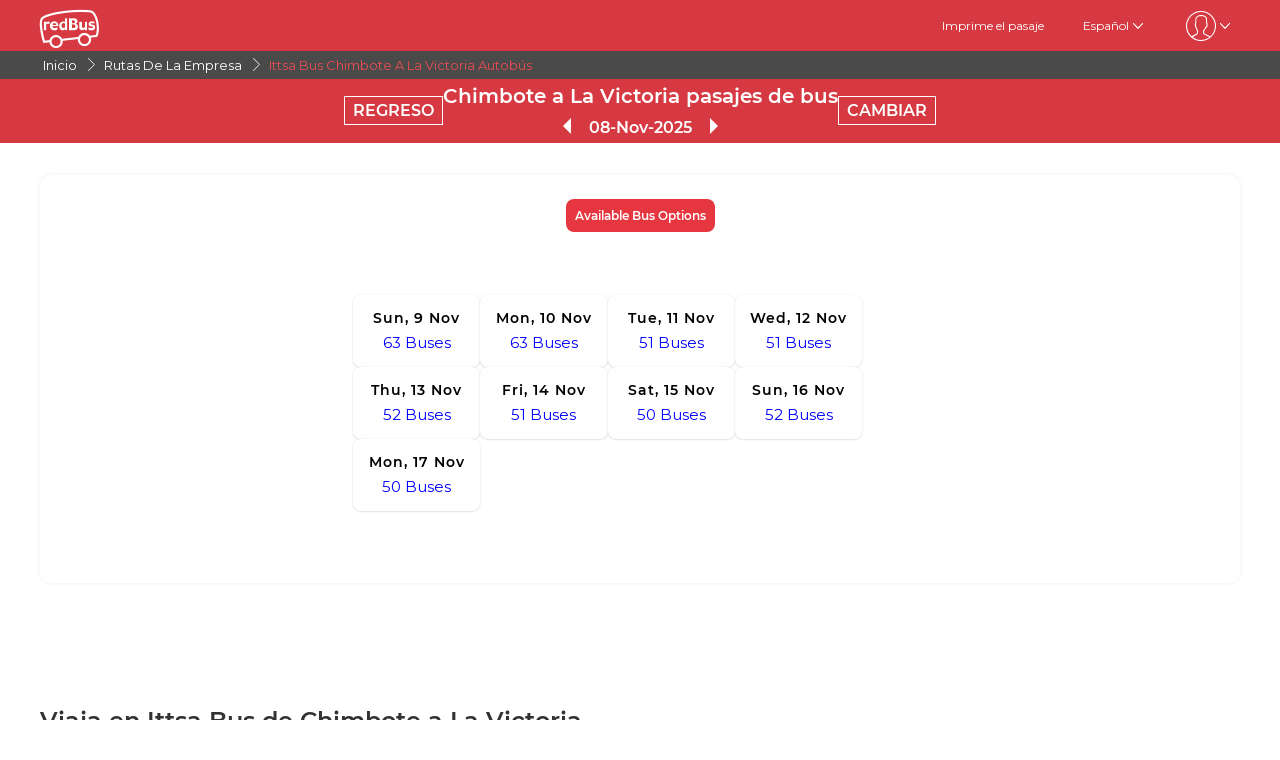

--- FILE ---
content_type: text/html; charset=utf-8
request_url: https://www.redbus.pe/pasajes-en-bus/ittsa-bus-chimbote-a-la-victoria
body_size: 12165
content:
<!DOCTYPE html>
        <html lang="es">
        <head>
               <title>Chimbote a La Victoria en Ittsa Bus Compra tus pasajes de bus</title>
               <link rel="canonical" href="https://www.redbus.pe/pasajes-en-bus/ittsa-bus-chimbote-a-la-victoria">
               <meta http-equiv="content-type" content="text/html; charset=UTF-8">
               <meta name="viewport" content="initial-scale=1.0">
               <meta name="description" content="Viaja con preocupaciones en Ittsa Bus de Chimbote a La Victoria. Infórmate de los precios, horarios y sillas disponibles en redBus.pe ✅.">
               <meta name="classification" content="Travel">
               
                <meta property="og:type" content="website" />
                <meta property="og:description" content="Viaja con preocupaciones en Ittsa Bus de Chimbote a La Victoria. Infórmate de los precios, horarios y sillas disponibles en redBus.pe ✅.">
                <meta property="og:site_name" content="redBus" />
                <meta property="og:image" content="https://www.redbus.id/seoassets/redbus_logo.png">
                <meta property="og:image:type" content="image/png" />
                <meta property="og:image:width" content="200" />
                <meta property="og:image:height" content="200" />
                <meta property="og:url" content="https://www.redbus.pe/pasajes-en-bus/ittsa-bus-chimbote-a-la-victoria">
                <meta property="og:title" content="Chimbote a La Victoria en Ittsa Bus Compra tus pasajes de bus">
                <meta name="robots" content="index, follow">
                
                <link rel="shortcut icon" type="image/ico" href="/seoassets/favicon.ico">
                <link rel="preconnect" href="https://s1.rdbuz.com">
                       <link rel="preconnect" href="https://s2.rdbuz.com">
                       <link rel="preconnect" href="https://s3.rdbuz.com">
                       <link rel="preload" href="/seoassets/fonts/Montserrat-Regular_9Wlhyw.woff2" as="font" type="font/woff2" crossorigin>
                       <link rel="preload" href="/seoassets/fonts/Montserrat-SemiBold_bZF3gnD_g.woff2" as="font" type="font/woff2" crossorigin>
                       <link rel="preload" as="font" href="/seoassets/fonts/icomoon.woff2?ge98hm" type="font/woff2" crossorigin="anonymous">
                <link rel="preload stylesheet" as="style" href="/seoassets/dcr_bo_routes.css?v=1762421200106">
                <script src="/seoassets/dcr_bo_routes.js?v=1762421200106" defer></script>
                <style>*{margin:0;padding:0;font-family:Montserrat,sans-serif}html{scroll-behavior:smooth;}#c_scrollToTop{position:fixed;right:10px;bottom:10px;z-index:9999;cursor:pointer;width:50px;height:50px;background-color:#3498db;text-indent:-9999px;display:none;-webkit-border-radius:60px;-moz-border-radius:60px;border-radius:60px}#c_scrollToTop>span{position:absolute;top:50%;left:50%;margin-left:-8px;margin-top:-12px;height:0;width:0;border:8px solid transparent;border-bottom-color:#fff}</style>
                
                <link rel="alternate" hreflang="en-PE" href="https://www.redbus.pe/en/bus-fares/ittsa-bus-chimbote-to-la-victoria"><link rel="alternate" hreflang="es-PE" href="https://www.redbus.pe/pasajes-en-bus/ittsa-bus-chimbote-a-la-victoria">
                
                
                <style>
                    @font-face {
                        font-family: "Montserrat";
                        font-style: normal;
                        font-weight: 400;
                        src: local("Montserrat Regular"), local("Montserrat-Regular"), url('/seoassets/fonts/Montserrat-Regular_9Wlhyw.woff2') format("woff2");
                        unicode-range: U+0000-00FF, U+0131, U+0152-0153, U+02BB-02BC, U+02C6, U+02DA, U+02DC, U+2000-206F, U+2074, U+20AC, U+2122, U+2212, U+2215;
                        font-display: optional;
                    }
                    @font-face {
                        font-family: "Montserrat";
                        font-style: normal;
                        font-weight: 600;
                        src: local("Montserrat Bold"), local("Montserrat-Bold"), url('/seoassets/fonts/Montserrat-SemiBold_bZF3gnD_g.woff2') format("woff2");
                        unicode-range: U+0000-00FF, U+0131, U+0152-0153, U+02BB-02BC, U+02C6, U+02DA, U+02DC, U+2000-206F, U+2074, U+20AC, U+2122, U+2212, U+2215;
                        font-display: optional;
                    }
                </style>
                <style>
                    .sr_only {
                        position: absolute;
                        width: 1px;
                        height: 1px;
                        padding: 0;
                        margin: -1px;
                        overflow: hidden;
                        clip: rect(0, 0, 0, 0);
                        white-space: nowrap;
                        border-width: 0;
                    }
                </style>
        </head>
        <body>
            <div id="root"><div><div><div class="D121_header_wrapper"><header class="D121_header"><div class="D121_header_container"><div class="head-wrap"><a href="https://www.redbus.pe/" title="redBus_home" class="D121_redbus_home_anchor"> <i class="icon icon-redBus_Logo D121_logo_main"></i> </a><nav class="D121_product_nav mob-hide"></nav><nav class="D121_options_nav options-nav mob-hide"><a class="D121_options_nav_a" href="https://www.redbus.pe/Home/PrintTicket"> <!-- -->Imprime el pasaje<!-- --> </a><span class="D121_options_nav_a">Español<i class="icon icon-down D121_icon_down"></i></span><span class="D121_options_nav_a"><i class="icon D121_icon_userlogo icon-userprofile"></i><i class="icon icon-down D121_icon_down"></i></span></nav><div id="D121_dropPopover" class="D121_dropPopover "></div><div id="D121_signupDrop" class="D121_signupDrop "></div></div></div></header></div><div class="C122_breadCrumb"><nav aria-label="Breadcrumb" class="C122_headerContainer"><ol itemscope="" itemType="https://schema.org/BreadcrumbList"><li itemProp="itemListElement" itemscope="" itemType="https://schema.org/ListItem"><a itemProp="item" href="https://www.redbus.pe/"><span itemProp="name">Inicio</span></a><span class="DC122_arrow"><i class="icon icon-right"></i></span><meta itemProp="position" content="1"/></li><li itemProp="itemListElement" itemscope="" itemType="https://schema.org/ListItem"><a itemProp="item" href="/pasajes-en-bus/directorio-de-rutas-de-empresas-de-bus"><span itemProp="name">Rutas de la Empresa</span></a><span class="DC122_arrow"><i class="icon icon-right"></i></span><meta itemProp="position" content="2"/></li><li itemProp="itemListElement" itemscope="" itemType="https://schema.org/ListItem"><span itemProp="name">Ittsa Bus Chimbote a La Victoria Autobús</span><meta itemProp="position" content="3"/></li></ol><div class="C122_fareStarts"></div></nav></div><div class="D127_head D127_bo_head"><div class="D127_head_container D127_bo_container"><div class="D127_head_first" id="D127_return_cal"><span>REGRESO</span></div><div class="D127_head_middle"><div><h1 class ="D127_boroute_h1"  > Chimbote a La Victoria pasajes de bus </h1></div><script type="application/ld+json">{"@context":"http://schema.org","@type":"BusTrip","departureBusStop":{"@type":"BusStop","name":"Chimbote"},"arrivalBusStop":{"@type":"BusStop","name":"La Victoria"},"provider":{"@type":"Organization","name":"Ittsa Bus"}}</script><div><span class="icon icon-triangle_left D127_arrows D127_inactive"></span><span id="D127_date"> <!-- -->08-Nov-2025<!-- --> </span><span class="icon icon-triangle_right D127_arrows"></span></div></div><div class="D127_head_last"><span class="D127_head_modify " id="D127_modify_cal">CAMBIAR</span></div></div></div><div id="D127_main" class="D127_container_margin" style="min-height:471px;max-height:471px;margin:32px auto;width:1200px"><div id="D127_preload"><div class="D127_Srp_header_preload"></div><ul class="D127_PL_list"><li class="D127_PL_srp"><div class="D127_PL_icon-wrap"><div class="D127_PL_icon shine-me"></div></div><div class="D127_PL_cont_wrap_1"><strong class="D127_PL_cont_1 shine-me"></strong><div class="D127_PL_cont_2 shine-me"></div></div><div class="D127_PL_cont_wrap_1"><strong class="D127_PL_cont_1 shine-me"></strong><div class="D127_PL_cont_2 shine-me"></div></div><div class="D127_PL_cont_wrap_1"><strong class="D127_PL_cont_1 shine-me"></strong><div class="D127_PL_cont_2 shine-me"></div></div><div class="D127_PL_cont_wrap_1"><strong class="D127_PL_cont_1 shine-me"></strong><div class="D127_PL_cont_2 shine-me"></div></div><div class="D127_PL_cont_wrap_1"><strong class="D127_PL_cont_1 shine-me"></strong><div class="D127_PL_cont_2 shine-me"></div></div><div class="D127_PL_cont_wrap_2"><div class="D127_PL_cont_3"><div class="shine-me"></div></div><div class="D127_PL_cont_3"><div class="shine-me"></div></div><div class="D127_PL_cont_3"><div class="shine-me"></div></div></div></li><li class="D127_PL_srp"><div class="D127_PL_icon-wrap"><div class="D127_PL_icon shine-me"></div></div><div class="D127_PL_cont_wrap_1"><strong class="D127_PL_cont_1 shine-me"></strong><div class="D127_PL_cont_2 shine-me"></div></div><div class="D127_PL_cont_wrap_1"><strong class="D127_PL_cont_1 shine-me"></strong><div class="D127_PL_cont_2 shine-me"></div></div><div class="D127_PL_cont_wrap_1"><strong class="D127_PL_cont_1 shine-me"></strong><div class="D127_PL_cont_2 shine-me"></div></div><div class="D127_PL_cont_wrap_1"><strong class="D127_PL_cont_1 shine-me"></strong><div class="D127_PL_cont_2 shine-me"></div></div><div class="D127_PL_cont_wrap_1"><strong class="D127_PL_cont_1 shine-me"></strong><div class="D127_PL_cont_2 shine-me"></div></div><div class="D127_PL_cont_wrap_2"><div class="D127_PL_cont_3"><div class="shine-me"></div></div><div class="D127_PL_cont_3"><div class="shine-me"></div></div><div class="D127_PL_cont_3"><div class="shine-me"></div></div></div></li><li class="D127_PL_srp"><div class="D127_PL_icon-wrap"><div class="D127_PL_icon shine-me"></div></div><div class="D127_PL_cont_wrap_1"><strong class="D127_PL_cont_1 shine-me"></strong><div class="D127_PL_cont_2 shine-me"></div></div><div class="D127_PL_cont_wrap_1"><strong class="D127_PL_cont_1 shine-me"></strong><div class="D127_PL_cont_2 shine-me"></div></div><div class="D127_PL_cont_wrap_1"><strong class="D127_PL_cont_1 shine-me"></strong><div class="D127_PL_cont_2 shine-me"></div></div><div class="D127_PL_cont_wrap_1"><strong class="D127_PL_cont_1 shine-me"></strong><div class="D127_PL_cont_2 shine-me"></div></div><div class="D127_PL_cont_wrap_1"><strong class="D127_PL_cont_1 shine-me"></strong><div class="D127_PL_cont_2 shine-me"></div></div><div class="D127_PL_cont_wrap_2"><div class="D127_PL_cont_3"><div class="shine-me"></div></div><div class="D127_PL_cont_3"><div class="shine-me"></div></div><div class="D127_PL_cont_3"><div class="shine-me"></div></div></div></li></ul><div class="D127_view_more_preload"></div></div><div id="D127_bus_images" class="D127_modal D127_hide" style="padding-top:100px;height:100%;width:100%"><div class="D127_preview">0</div></div></div><article class="D103_main D103_container" style="container-style:[object Object]"><div class="D103_h2"><h2   id ="toc_id_3"> Viaja en Ittsa Bus de Chimbote a La Victoria, </h2></div><div class="D103_p"><p>Todos los viajeros que deseen gran comodidad y seguridad en sus viajes en Bus desde Chimbote y hasta La Victoria, deberían optar por los autobuses de la empresa Ittsa Bus. La compañía de buses promete un servicio de confort de primera clase para cualquier tipo de viajero, ya sea por negocios o por placer. Ittsa Bus brida servicios de bus desde Chimbote hasta La Victoria,. Con sus expertos conductores y la amabilidad de su personal asegura una experiencia de relajación completa de sus pasajeros.</p>
</div></article><article class="D104_container"><div><h2 class ="D104_heading"  id ="toc_id_4"> Puntos de embarque de Ittsa Bus en Chimbote  </h2></div><div class="D104_body"><p>A continuación presentamos los puntos de embarque accesibles en Chimbote&nbsp;, en donde la empresa de buses Ittsa Bus recoge a sus pasajeros. El viajero puede elegir su propio punto de embarque dependiendo de qué tan accesible es el terminal o que tan cerca se encuentra de él.</p><p><br></p><p>Los siguientes son los puntos de embarque en Chimbote&nbsp;de la empresa Ittsa Bus:</p></div><ul class="D104_list_wrap"><li class="D104_list_item">Terminal Terrestre El Chimbador</li></ul><div class="D104_hide"><span class="D104_more_btn">Ver más</span></div></article><article class="D104_container"><div><h2 class ="D104_heading"  id ="toc_id_5"> Puntos de desembarque de Ittsa Bus en La Victoria </h2></div><div class="D104_body"><p>Los buses de Ittsa Bus se detienen en varios puntos en La Victoria, creando una gran comodidad para sus pasajeros al ofrecerles la oportunidad de desembarcar en sus lugares preferidos. A continuación compruebe los puntos de desembarque para Ittsa Bus en La Victoria:</p></div><ul class="D104_list_wrap"><li class="D104_list_item">La Victoria</li></ul><div class="D104_hide"><span class="D104_more_btn">Ver más</span></div></article><div class="D245_container"><div class="D245_sub_heading">¡DISFRUTA DE LA APLICACIÓN!</div><div class="D245_containers"><div class="D245_rating_container"><div class="D245_text_container"><div class="text_paragraph"><div class="round"><div class="tick"></div></div><p>Acceso rapido</p></div><div class="text_paragraph"><div class="tick-container"><div class="tick"></div></div><p>Seguimiento en vivo superior</p></div></div><div class="D245_ratings"><div class="D245_Playstore"><p class="ratings_count"><strong>4.7</strong> <span class="icon icon-star"></span></p><p class="download_app_text">3300 reviews</p><p class="App_name">Play Store</p></div><div class="D245_IOS"><p class="ratings_count"><strong>4.7</strong> <span class="icon icon-star"></span></p><p class="download_app_text">3300 reviews</p><p class="App_name">App Store</p></div></div></div><div class="D245_QR_code"><p class="D245_text">Escanear para descargar</p><img src="https://st.redbus.in/seo/per/PE_Thank_you_page_app_instal_nudge_w_QR-code.png" alt="Escanear para descargar" class="D245_QR_code_image"/></div><div class="D245_ratingContainer"><p class="D245_text">Descarga la aplicación en</p><div class="download_playstore"><a href="https://m6pe.app.link/r0vAUjK4gGb" aria-label="Download redBus app from Play Store"><img class="play_store" loading="lazy" src="https://st.redbus.in/seo/icon_img/webp/play_store.webp" alt="play-store" height="40" width="137"/></a></div><div class="download_playstore"><a href="https://m6pe.app.link/r0vAUjK4gGb" aria-label="Download redBus app from App Store"><img class="play_store" loading="lazy" src="https://st.redbus.in/seo/icon_img/webp/app-store.webp" alt="app-store" height="40" width="137"/></a></div></div></div><script type="application/ld+json">{"@context":"http://schema.org/","@type":"MobileApplication","name":"redBus App","aggregateRating":{"@type":"AggregateRating","ratingValue":"4.7","reviewCount":"3300"},"applicationCategory":"TravelApplication","operatingSystem":"Android, iOS"}</script></div><article class="D103_main D103_container" style="container-style:[object Object]"><div class="D103_h2"><h2   id ="toc_id_7"> Sobre la empresa Ittsa Bus </h2></div><div class="D103_p"><p>La empresa de turismo Civa está comprometida en brindar un servicio de calidad, seguro y cómodo para satisfacer las necesidades y expectativas de nuestros usuarios. Asimismo, conectar el mayor número de destinos (Civa Lima, Civa Piura, etc) y ofrecer servicios para nuestros diversos clientes y así generar bienestar y solidez para la gran familia de transportes Civa. La empresa de transportes Civa cuenta con una flota completa de buses cama 180 grados, nuestro servicio Excluciva tiene asientos totalmente reclinables y ahora Superciva, lleva baños para damas y caballeros.</p></div></article><section class="D108_main"><div class="D108_interlink_interlink"><div class="interlinks_header" data-linkIndex="0"><div><h2 class ="D108_hd"  > Rutas populares de bus desde Chimbote </h2></div><i class="icon icon-down"></i></div><div class="D108_links hide"><ul class="D108_list" data-linkIndex="0"><li class="D108_item"><a href="/pasajes-de-bus/chimbote-a-lima">Chimbote a Lima Autobús</a></li><li class="D108_item"><a href="/pasajes-de-bus/chimbote-a-trujillo">Chimbote a Trujillo Autobús</a></li><li class="D108_item"><a href="/pasajes-de-bus/chimbote-a-chiclayo">Chimbote a Chiclayo Autobús</a></li><li class="D108_item"><a href="/pasajes-de-bus/chimbote-a-piura">Chimbote a Piura Autobús</a></li><li class="D108_item"><a href="/pasajes-de-bus/chimbote-a-paita">Chimbote a Paita Autobús</a></li><li class="D108_item"><a href="/pasajes-de-bus/chimbote-a-cajamarca">Chimbote a Cajamarca Autobús</a></li><li class="D108_item"><a href="/pasajes-de-bus/chimbote-a-huaraz">Chimbote a Huaraz Autobús</a></li><li class="D108_item"><a href="/pasajes-de-bus/chimbote-a-mancora">Chimbote a Máncora Autobús</a></li><li class="D108_item"><a href="/pasajes-de-bus/chimbote-a-sullana">Chimbote a Sullana Autobús</a></li><li class="D108_item"><a href="/pasajes-de-bus/chimbote-a-talara">Chimbote a Talara Autobús</a></li><li class="D108_item"><a href="/pasajes-de-bus/rutas-directorio">más &gt;&gt;</a></li></ul></div></div><div class="D108_interlink_interlink"><div class="interlinks_header" data-linkIndex="1"><div><h2 class ="D108_hd"  > Principales Rutas de la Empresa de Ittsa Bus </h2></div><i class="icon icon-down"></i></div><div class="D108_links hide"><ul class="D108_list" data-linkIndex="1"><li class="D108_item"><a href="/pasajes-en-bus/ittsa-bus-lima-a-trujillo">Tour Peru Vip Lima a Trujillo</a></li><li class="D108_item"><a href="/pasajes-en-bus/ittsa-bus-trujillo-a-lima">Tour Peru Vip Trujillo a Lima</a></li><li class="D108_item"><a href="/pasajes-en-bus/ittsa-bus-lima-a-chimbote">Tour Peru Vip Lima a Chimbote</a></li><li class="D108_item"><a href="/pasajes-en-bus/ittsa-bus-chimbote-a-lima">Tour Peru Vip Chimbote a Lima</a></li><li class="D108_item"><a href="/pasajes-en-bus/ittsa-bus-trujillo-a-chiclayo">Tour Peru Vip Trujillo a Chiclayo</a></li><li class="D108_item"><a href="/pasajes-en-bus/ittsa-bus-chiclayo-a-trujillo">Tour Peru Vip Chiclayo a Trujillo</a></li><li class="D108_item"><a href="/pasajes-en-bus/ittsa-bus-chiclayo-a-lima">Tour Peru Vip Chiclayo a Lima</a></li><li class="D108_item"><a href="/pasajes-en-bus/ittsa-bus-lima-a-chiclayo">Tour Peru Vip Lima a Chiclayo</a></li><li class="D108_item"><a href="/pasajes-en-bus/ittsa-bus-piura-a-chiclayo">Tour Peru Vip Piura a Chiclayo</a></li><li class="D108_item"><a href="/pasajes-en-bus/ittsa-bus-piura-a-trujillo">Tour Peru Vip Piura a Trujillo</a></li><li class="D108_item"><a href="/pasajes-en-bus/ittsa-bus-trujillo-a-piura">Tour Peru Vip Trujillo a Piura</a></li><li class="D108_item"><a href="/pasajes-en-bus/ittsa-bus-chiclayo-a-piura">Tour Peru Vip Chiclayo a Piura</a></li><li class="D108_item"><a href="/pasajes-en-bus/ittsa-bus-piura-a-lima">Tour Peru Vip Piura a Lima</a></li><li class="D108_item"><a href="/pasajes-en-bus/ittsa-bus-lima-a-piura">Tour Peru Vip Lima a Piura</a></li><li class="D108_item"><a href="/pasajes-en-bus/ittsa-bus-talara-a-lima">Tour Peru Vip Talara a Lima</a></li></ul><ul class="D108_list" data-linkIndex="1"><li class="D108_item"><a href="/pasajes-en-bus/ittsa-bus-lima-a-talara">Tour Peru Vip Lima a Talara</a></li><li class="D108_item"><a href="/pasajes-en-bus/ittsa-bus-piura-a-chimbote">Tour Peru Vip Piura a Chimbote</a></li><li class="D108_item"><a href="/pasajes-en-bus/ittsa-bus-lima-a-sullana">Tour Peru Vip Lima a Sullana</a></li><li class="D108_item"><a href="/pasajes-en-bus/ittsa-bus-sullana-a-lima">Tour Peru Vip Sullana a Lima</a></li><li class="D108_item"><a href="/pasajes-en-bus/ittsa-bus-trujillo-a-talara">Tour Peru Vip Trujillo a Talara</a></li></ul></div></div><div class="D108_interlink_interlink"><div class="interlinks_header" data-linkIndex="2"><div><h2 class ="D108_hd"  > Principales Ciudades de la Empresa de Ittsa Bus </h2></div><i class="icon icon-down"></i></div><div class="D108_links hide"><ul class="D108_list" data-linkIndex="2"><li class="D108_item"><a href="/viaje-en-bus/ittsa-bus-lima">ITTSABUS Lima</a></li><li class="D108_item"><a href="/viaje-en-bus/ittsa-bus-trujillo">ITTSABUS Trujillo</a></li><li class="D108_item"><a href="/viaje-en-bus/ittsa-bus-chiclayo">ITTSABUS Chiclayo</a></li><li class="D108_item"><a href="/viaje-en-bus/ittsa-bus-piura">ITTSABUS Piura</a></li><li class="D108_item"><a href="/viaje-en-bus/ittsa-bus-chimbote">ITTSABUS Chimbote</a></li><li class="D108_item"><a href="/viaje-en-bus/ittsa-bus-talara">ITTSABUS Talara</a></li><li class="D108_item"><a href="/viaje-en-bus/ittsa-bus-sullana">ITTSABUS Sullana</a></li><li class="D108_item"><a href="/viaje-en-bus/ittsa-bus-tumbes">ITTSABUS Tumbes</a></li><li class="D108_item"><a href="/viaje-en-bus/ittsa-bus-paita">ITTSABUS Paita</a></li><li class="D108_item"><a href="/viaje-en-bus/ittsa-bus-mancora">ITTSABUS Máncora</a></li><li class="D108_item"><a href="/viaje-en-bus/ittsa-bus-organos">ITTSABUS Órganos</a></li><li class="D108_item"><a href="/viaje-en-bus/bus-empresas-ciudad">más &gt;&gt;</a></li></ul></div></div><div class="D108_interlink_interlink"><div class="interlinks_header" data-linkIndex="3"><div><h2 class ="D108_hd"  > Otras Rutas de Bus </h2></div><i class="icon icon-down"></i></div><div class="D108_links hide"><ul class="D108_list" data-linkIndex="3"><li class="D108_item"><a href="/pasajes-de-bus/chala-a-ica">Chala a Ica Autobús</a></li><li class="D108_item"><a href="/pasajes-de-bus/agencia-celendin-a-terminal-chachapoyas">Agencia Celendin a Terminal Chachapoyas Autobús</a></li><li class="D108_item"><a href="/pasajes-de-bus/aeropuerto-talara-a-mancora">Aeropuerto Talara a Máncora Autobús</a></li><li class="D108_item"><a href="/pasajes-de-bus/terminal-terrestre-chepen-a-terminal-tarapoto">Terminal Terrestre Chepén a Terminal Tarapoto Autobús</a></li><li class="D108_item"><a href="/pasajes-de-bus/chavin-a-pomachaca">Chavin a Pomachaca Autobús</a></li><li class="D108_item"><a href="/pasajes-de-bus/huari-a-san-marcos-ancash">Huari a San marcos (ancash) Autobús</a></li><li class="D108_item"><a href="/pasajes-de-bus/la-victoria-a-tumbes">La Victoria a Tumbes Autobús</a></li><li class="D108_item"><a href="/pasajes-de-bus/mazamari-a-huancayo">Mazamari a Huancayo Autobús</a></li><li class="D108_item"><a href="/pasajes-de-bus/agencia-yanacancha-a-nicolas-arriola">Agencia Yanacancha a Nicolas Arriola Autobús</a></li><li class="D108_item"><a href="/pasajes-de-bus/la-victoria-a-la-matanza">La Victoria a La Matanza Autobús</a></li><li class="D108_item"><a href="/pasajes-de-bus/bagua-grande-a-juanjui">Bagua Grande a Juanjuí Autobús</a></li><li class="D108_item"><a href="/pasajes-de-bus/terminal-terrestre-el-chimbador-a-terminal-zarumilla">Terminal Terrestre El Chimbador a Terminal Zarumilla Autobús</a></li><li class="D108_item"><a href="/pasajes-de-bus/sullana-a-terminal-mancora">Sullana a Terminal Mancora Autobús</a></li><li class="D108_item"><a href="/pasajes-de-bus/jr-cordova-a-puente-piedra">Jr. Cordova a Puente Piedra Autobús</a></li><li class="D108_item"><a href="/pasajes-de-bus/terminal-pucara-a-chamaya">Terminal Pucara a Chamaya Autobús</a></li></ul><ul class="D108_list" data-linkIndex="3"><li class="D108_item"><a href="/pasajes-de-bus/bucaramanga-a-terminal-de-rionegro">Bucaramanga a Terminal de Rionegro Autobús</a></li><li class="D108_item"><a href="/pasajes-de-bus/terminal-ate-vitarte-a-san-ramon">Terminal Ate Vitarte a San Ramón Autobús</a></li><li class="D108_item"><a href="/pasajes-de-bus/san-martin-de-porres-a-sihuas">San Martin de Porres a Sihuas Autobús</a></li><li class="D108_item"><a href="/pasajes-de-bus/recuay-a-lima">Recuay a Lima Autobús</a></li><li class="D108_item"><a href="/pasajes-de-bus/barranca-a-pucara">Barranca a Pucará Autobús</a></li><li class="D108_item"><a href="/pasajes-de-bus/rutas-directorio">más &gt;&gt;</a></li></ul></div></div><div class="D108_interlink_interlink"><div class="interlinks_header" data-linkIndex="4"><div><h2 class ="D108_hd"  > Otras Empresas de Bus </h2></div><i class="icon icon-down"></i></div><div class="D108_links hide"><ul class="D108_list" data-linkIndex="4"><li class="D108_item"><a href="/viajes/pasajes-de-bus-sol-andino">Sol Andino</a></li><li class="D108_item"><a href="/viajes/pasajes-de-bus-rasgos-del-peru">Rasgos del Peru</a></li><li class="D108_item"><a href="/viajes/pasajes-de-bus-transportes-libertadores">Transportes Libertadores

</a></li><li class="D108_item"><a href="/viajes/pasajes-de-bus-turismo-el-special">Turismo El Special</a></li><li class="D108_item"><a href="/viajes/pasajes-de-bus-transtur">TRANSTUR</a></li><li class="D108_item"><a href="/viajes/pasajes-de-bus-nuevo-continente">Nuevo Continente</a></li><li class="D108_item"><a href="/viajes/pasajes-de-bus-terramovil-peru">Terramovil Peru</a></li><li class="D108_item"><a href="/viajes/pasajes-de-bus-transportes-amistad">Transportes Amistad</a></li><li class="D108_item"><a href="/viajes/pasajes-de-bus-inca-trail">Inca Trail</a></li><li class="D108_item"><a href="/viajes/pasajes-de-bus-turismo-trasandino">Turismo Transandino</a></li><li class="D108_item"><a href="/viajes/pasajes-de-bus-expreso-jireh">Expreso Jireh</a></li><li class="D108_item"><a href="/viajes/pasajes-de-bus-ecosemh">Ecosemh</a></li><li class="D108_item"><a href="/viajes/pasajes-de-bus-transportes-seysan">Transportes Seysan</a></li><li class="D108_item"><a href="/viajes/pasajes-de-bus-carhuamayo-express">Carhuamayo Express</a></li><li class="D108_item"><a href="/viajes/pasajes-de-bus-jhany-tours">Jhany Tours</a></li></ul><ul class="D108_list" data-linkIndex="4"><li class="D108_item"><a href="/viajes/pasajes-de-bus-mendoza-bus">Mendoza Bus</a></li><li class="D108_item"><a href="/viajes/pasajes-de-bus-transportes-moquegua-turismo">Transportes Moquegua Turismo</a></li><li class="D108_item"><a href="/viajes/pasajes-de-bus-hallpa">Hallpa</a></li><li class="D108_item"><a href="/viajes/pasajes-de-bus-santa-ana-edumar">Santa Ana Edumar</a></li><li class="D108_item"><a href="/viajes/pasajes-de-bus-brisas-del-oriente">Brisas del Oriente</a></li><li class="D108_item"><a href="/empresas-de-bus-directorio">más &gt;&gt;</a></li></ul></div></div></section><div class="D109_footerLink"><div class="D109_footerLinkContainer"><section><div><h3 class ="D109_heading"  > Ciudades peruanas en Bus </h3></div><ul><li><a href="/ciudad/arequipa-pasajes-de-bus">Pasajes Bus a Arequipa</a></li><li><a href="/ciudad/paracas-pasajes-de-bus">Pasajes Bus a Paracas</a></li><li><a href="/ciudad/ica-pasajes-de-bus">Pasajes Bus a Ica</a></li><li><a href="/ciudad/ayacucho-pasajes-de-bus">Pasajes Bus a Ayacucho</a></li><li><a href="/ciudad/trujillo-pasajes-de-bus">Pasajes Bus a Trujillo</a></li><li><a href="/ciudad/mancora-pasajes-de-bus">Pasajes Bus a Mancora</a></li><li><a href="/ciudad/chiclayo-pasajes-de-bus">Pasajes Bus a Chiclayo</a></li><li><a href="/ciudad/nazca-pasajes-de-bus">Pasajes Bus a Nazca</a></li><li><a href="/ciudad/huaraz-pasajes-de-bus">Pasajes Bus a Huaraz</a></li><li><a href="/ciudad/cusco-pasajes-de-bus">Pasajes Bus a Cusco</a></li><li><a href="/buses/ciudades-directorio">Guía De La Ciudad</a></li></ul></section><section><div><h3 class ="D109_heading"  > Empresas de Transporte terrestre </h3></div><ul><li><a href="/viajes/pasajes-de-bus-civa">Pasajes de bus Civa</a></li><li><a href="/viajes/pasajes-de-bus-oltursa">Pasajes de bus Oltursa</a></li><li><a href="/viajes/pasajes-de-bus-tepsa">Pasajes de bus Tepsa</a></li><li><a href="/viajes/pasajes-de-bus-linea">Pasajes de bus Linea</a></li><li><a href="/viajes/pasajes-de-bus-megabus">Pasajes de bus Megabus</a></li><li><a href="/viajes/pasajes-de-bus-movil-bus">Pasajes de bus Movil Bus</a></li><li><a href="/viajes/pasajes-de-bus-excluciva">Pasajes de bus Excluciva</a></li><li><a href="/viajes/pasajes-de-bus-perubus">Pasajes de bus Perubus</a></li><li><a href="/viajes/pasajes-de-bus-wari-palomino">Pasajes de bus Wari Palomino</a></li><li><a href="/empresas-de-bus-directorio">Empresa De Transporte</a></li></ul></section><section><div><h3 class ="D109_heading"  > Buscar pasajes de bus </h3></div><ul><li><a href="/pasajes-de-bus/lima-a-arequipa">Pasajes en bus de Lima a Arequipa</a></li><li><a href="/pasajes-de-bus/lima-a-cusco">Pasajes en bus de Lima a Cusco</a></li><li><a href="/pasajes-de-bus/lima-a-huaraz">Pasajes en bus de Lima a Huaraz</a></li><li><a href="/pasajes-de-bus/lima-a-ica">Pasajes en bus de Lima a Ica</a></li><li><a href="/pasajes-de-bus/lima-a-mancora">Pasajes en bus de Lima a Máncora</a></li><li><a href="/pasajes-de-bus/lima-a-nazca">Pasajes en bus de Lima a Nazca</a></li><li><a href="/pasajes-de-bus/lima-a-paracas">Pasajes en bus de Lima a Paracas</a></li><li><a href="/pasajes-de-bus/lima-a-trujillo">Pasajes en bus de Lima a Trujillo</a></li><li><a href="/pasajes-de-bus/trujillo-a-lima">Pasajes en bus de Trujillo a Lima</a></li><li><a href="/pasajes-de-bus/lima-a-chiclayo">Pasajes en bus de Lima a Chiclayo</a></li><li><a href="/pasajes-de-bus/lima-a-ayacucho">Pasajes en bus de Lima a Ayacucho</a></li><li><a href="/pasajes-de-bus/lima-a-cajamarca">Pasajes en bus de Lima a Cajamarca</a></li><li><a href="/pasajes-de-bus/lima-a-tacna">Pasajes en bus de Lima a Tacna</a></li><li><a href="/pasajes-de-bus/lima-a-tarapoto">Pasajes en bus de Lima a Tarapoto</a></li><li><a href="/pasajes-de-bus/rutas-directorio">Buscar Pasajes De Bus</a></li></ul></section></div></div><footer class="C111_footer"><div class="C111_footerContainer"><section class=""><div class="C111_logo"><span class="icon icon-redBus_Logo"></span></div><div class="DC111_text_content">redBus es el mayor servicio de compra de pasajes de bus en línea, garantizado por más de 25 millones de usuarios felices y satisfechos. redBus ofrece la compra de pasajes de bus a través de su página web y aplicaciones móviles (IOS y Android) para todas las rutas más importantes en Latam (Colombia y Perú).</div></section><section class="footerLinksHeader"><p class="footer_heading">Acerca de redBus</p><ul><li><a href="https://www.redbus.pe/info/aboutus">Acerca de nosotros</a></li></ul><ul><li><a href="https://www.redbus.pe/info/contactanos">Contáctanos</a></li></ul><ul><li><a href="https://www.redbus.pe/pasajes-de-bus-de-las-empresas-de-transporte-terrestre">Empresas</a></li></ul></section><section class="footerLinksHeader"><p class="footer_heading">Info</p><ul><li><a href="https://www.redbus.pe/info/terminos-y-condiciones">Términos y condiciones</a></li></ul><ul><li><a href="https://www.redbus.pe/info/politicas-de-privacidad">Política de Privacidad</a></li></ul><ul><li><a href="https://www.redbus.pe/info/cookiepolicy">Política de Cookies</a></li></ul><ul><li><a href="https://www.redbus.pe/info/politicas-de-reembolso">Libro reclamaciones</a></li></ul><ul><li><a href="https://www.redbus.pe/info/politicas-de-reembolso">Políticas de Reembolso</a></li></ul><ul><li><a href="https://www.redbus.pe/info/preguntas-frecuentes">Preguntas frecuentes</a></li></ul><ul><li><a href="https://partner.redbus.pe">Registro de agentes</a></li></ul></section><section class="footerLinksHeader"><p class="footer_heading">Sitios Globales</p><ul><li><a href="https://www.redbus.in/">India</a></li></ul><ul><li><a href="https://www.redbus.id/">Indonesia</a></li></ul><ul><li><a href="https://www.redbus.sg/">Singapore</a></li></ul><ul><li><a href="https://www.redbus.my/">Malaysia</a></li></ul><ul><li><a href="https://www.redbus.vn/">Vietnam</a></li></ul><ul><li><a href="https://www.redbus.com.kh/">Cambodia</a></li></ul><ul><li><a href="https://www.redbus.co/">Colombia</a></li></ul><ul><li><a href="https://www.redbus.pe/">Peru</a></li></ul><ul><li><a href="https://www.redbus.com/">International</a></li></ul></section></div><div class="C111_social_media_wrap"><div class="C111_copyright">Ⓒ 2025 ibibogroup Todos los derechos reservados</div><div class="C111_socialIcons"><a title="facebook" href="https://www.facebook.com/redBus.pe/"><span class="icon-social_facebook"></span></a><a title="twitter" href="https://twitter.com/redbus_pe"><span class=""></span></a><a title="instagram" href="https://www.instagram.com/redbus_pe"><span class=""></span></a></div></div></footer></div></div></div>
            <div id="signUpMod"></div>
            <div id="center-loader"></div>
            <div id="toast"></div>
            <script>
                if(!true){window.dataLayer=[];}
                console.log("RB-IIP: V294");
            </script>
            <span onclick="scrollTopAnimated(500)" id="c_scrollToTop" style="display: none;">Top<span></span></span>
            <script>window.INITIAL_STATE={"partials":{"partialData":[{"uiComponentId":"C_121","dataType":"HEADER","content":{"heading":"Bus Ittsa Bus de Chimbote a La Victoria","var1":"reviews","data":{"menu":[{"imageURL":"icon-redBus_Logo","type":"logo"}],"subMenu":[{"label":"Imprime el pasaje","link":"Home\u002FPrintTicket","type":"labelWithlink"},{"type":"dropdown","values":[{"label":"English","link":"en\u002Fbus-fares\u002Fittsa-bus-chimbote-to-la-victoria"},{"label":"Español","link":"pasajes-en-bus\u002Fittsa-bus-chimbote-a-la-victoria"}]},{"type":"signindropdown","values":[{"label":"Ingresar\u002FRegistrarse","showSignInIframe":true},{"label":"Mis Viajes","link":"myprofile#trips","showOnLoggedin":true},{"label":"Billetera","link":"myprofile#walletHistory","showOnLoggedin":true},{"label":"Mi Perfil","link":"myprofile#","showOnLoggedin":true},{"label":"Cambiar Contraseña","link":"myprofile#updatePassword","showOnLoggedin":true},{"label":"Cerrar sesión","showOnLoggedin":true,"isLogout":true}]}],"navMenu":[{"label":"Iniciar sesión\u002FRegistrarse","link":"signin-iframe","type":"labelWithlink","identifier":"signin_signup"},{"label":"Perfil","link":"user\u002Fprofile","type":"labelWithlink","showOnLoggedin":true,"identifier":"signin_signup"},{"label":"Billetera","link":"walletHistory","type":"labelWithlink","showOnLoggedin":true,"identifier":"signin_signup","isWallet":true},{"label":"Buscar Buses","type":"labelWithlink"},{"label":"Ofertas","link":"offers","type":"labelWithlink"},{"label":"Atención al cliente","link":"contactus","type":"labelWithlink"},{"label":"Obtenga los detalles de su pasaje","link":"searchticket","type":"labelWithlink"},{"label":"Términos y condiciones","link":"terms","type":"labelWithlink"},{"type":"dropdown","values":[{"label":"English","link":"en\u002Fbus-fares\u002Fittsa-bus-chimbote-to-la-victoria"},{"label":"Español","link":"pasajes-en-bus\u002Fittsa-bus-chimbote-a-la-victoria"}]},{"label":"Cerrar sesión","type":"label","showOnLoggedin":true,"isLogout":true,"identifier":"signin_signup"}]}},"headerType":"h1","doNotShowOnTOC":true,"toc_id":"toc_id_0","isNoFetchInv":false,"isNoReview":true},{"uiComponentId":"C_122","dataType":"BREAD_CRUMB","content":{"data":[{"data":"Inicio","link":"https:\u002F\u002Fwww.redbus.pe\u002F","type":"LABEL_WITH_ABSOLUTE_LINK"},{"data":"Rutas de la Empresa","link":"pasajes-en-bus\u002Fdirectorio-de-rutas-de-empresas-de-bus","type":"labelWithLink"},{"data":"Ittsa Bus Chimbote a La Victoria Autobús","type":"label"}]},"doNotShowOnTOC":true,"toc_id":"toc_id_1"},{"uiComponentId":"C_127","content":{"heading":"\u003Ccount\u003E resultados encontrados para la ruta de Chimbote a La Victoria","var1":"Alternate routes","var2":"Available Bus Options","var3":"Buses","var4":"View buses","var5":"KM","fareLabel":"Precios desde","returnLabel":"REGRESO","routeLabel":"Chimbote a La Victoria pasajes de bus","colLabelOp":"EMPRESA DE TRANSPORTE","colLabelDept":"SALIDA","colLabelArr":"LLEGADA","colLabelRatings":"CALIFICACIÓN","colLabelSeats":"ASIENTOS DISPONIBLES","colLabelFare":"PRECIO","busLabelAmenities":"las Comodidades","busLabelBPDP":"Terminal de salida y llegada","busLabelReviews":"Reseñas","busLabelCP":"Cancellation Policy","viewMoreOptionsLabel":"\u003CbusCount\u003E Opciones Más De Bus","seatsLabel":"Asientos","viewSeatsLabel":"VER ASIENTOS","noRatingsLabel":"Sin Rating","windowsLabel":"Ventanas","oopsLabel1":"Oops! No se han encontrado buses","oopsLabel2":"There are no buses found in this route for the selected date of journey. Please try a different route or date.","moreBusOptionsToolTip":"More Bus Options","busLabelBusPhotos":"Fotos de Buses","displaymsg":"Te estamos mostrando salidas de bus para el","displaymsg1":"Para cambiar el día, haz clic en la fecha que se encuentra arriba","displaymsg2":"Entendido","modifyLabel":"CAMBIAR","ratingsLabel":"CALIFICACIÓN","deptTimeLabel":"Horario de salida","priceLabel":"Precio","pickUpLabel":"Terminal de Salida","dropOffLabel":"Terminal de Llegada"},"headerType":"h1","doNotShowOnTOC":true,"toc_id":"toc_id_2"},{"uiComponentId":"C_103","content":{"heading":"Viaja en Ittsa Bus de Chimbote a La Victoria,","body":"\u003Cp\u003ETodos los viajeros que deseen gran comodidad y seguridad en sus viajes en Bus desde Chimbote y hasta La Victoria, deberían optar por los autobuses de la empresa Ittsa Bus. La compañía de buses promete un servicio de confort de primera clase para cualquier tipo de viajero, ya sea por negocios o por placer. Ittsa Bus brida servicios de bus desde Chimbote hasta La Victoria,. Con sus expertos conductores y la amabilidad de su personal asegura una experiencia de relajación completa de sus pasajeros.\u003C\u002Fp\u003E\n"},"headerType":"h2","country":"PER","toc_id":"toc_id_3"},{"uiComponentId":"C_104","dataType":"BOARDING_POINT_SRC","content":{"heading":"Puntos de embarque de Ittsa Bus en Chimbote ","body":"\u003Cp\u003EA continuación presentamos los puntos de embarque accesibles en Chimbote&nbsp;, en donde la empresa de buses Ittsa Bus recoge a sus pasajeros. El viajero puede elegir su propio punto de embarque dependiendo de qué tan accesible es el terminal o que tan cerca se encuentra de él.\u003C\u002Fp\u003E\u003Cp\u003E\u003Cbr\u003E\u003C\u002Fp\u003E\u003Cp\u003ELos siguientes son los puntos de embarque en Chimbote&nbsp;de la empresa Ittsa Bus:\u003C\u002Fp\u003E","label1":"Ver más","label2":"Ver menos","data":[{"data":"Terminal Terrestre El Chimbador","type":"label"}]},"headerType":"h2","toc_id":"toc_id_4"},{"uiComponentId":"C_104","dataType":"DROPPING_POINT_SRC","content":{"heading":"Puntos de desembarque de Ittsa Bus en La Victoria","body":"\u003Cp\u003ELos buses de Ittsa Bus se detienen en varios puntos en La Victoria, creando una gran comodidad para sus pasajeros al ofrecerles la oportunidad de desembarcar en sus lugares preferidos. A continuación compruebe los puntos de desembarque para Ittsa Bus en La Victoria:\u003C\u002Fp\u003E","label1":"Ver más","label2":"Ver menos","data":[{"data":"La Victoria","type":"label"}]},"headerType":"h2","toc_id":"toc_id_5"},{"uiComponentId":"C_245","content":{"heading":"¡DISFRUTA DE LA APLICACIÓN!","subHeading":"¡DISFRUTA DE LA APLICACIÓN!","content1":"Escanear para descargar","content2":"Descarga la aplicación en","data":[{"label":"Rating","text":"4.7 ★"},{"label":"Reviews","text":"2M"},{"label":"Downloads","text":"50M+"}],"dataInfo":{"appRating":"4.7","appReviewCount":"3300","appStoreDownloadLink":"https:\u002F\u002Fm6pe.app.link\u002Fr0vAUjK4gGb","appStoreImg":"https:\u002F\u002Fst.redbus.in\u002Fseo\u002Ficon_img\u002Fwebp\u002Fapp-store.webp","appStoreImgAltTxt":"app-store","appText":"App Store","iosAppRating":"4.7","iosAppText":"3300 reviews","playStoreDownloadLink":"https:\u002F\u002Fm6pe.app.link\u002Fr0vAUjK4gGb","playStoreImg":"https:\u002F\u002Fst.redbus.in\u002Fseo\u002Ficon_img\u002Fwebp\u002Fplay_store.webp","playStoreImgAltTxt":"play-store","playStoreText":"Play Store","text":"3300 reviews","var2":"Acceso rapido","var3":"Seguimiento en vivo superior","var4":"https:\u002F\u002Fst.redbus.in\u002Fseo\u002Fper\u002FPE_Thank_you_page_app_instal_nudge_w_QR-code.png"}},"headerType":"h2","doNotShowOnTOC":true,"toc_id":"toc_id_6"},{"uiComponentId":"C_103","content":{"heading":"Sobre la empresa Ittsa Bus","body":"\u003Cp\u003ELa empresa de turismo Civa está comprometida en brindar un servicio de calidad, seguro y cómodo para satisfacer las necesidades y expectativas de nuestros usuarios. Asimismo, conectar el mayor número de destinos (Civa Lima, Civa Piura, etc) y ofrecer servicios para nuestros diversos clientes y así generar bienestar y solidez para la gran familia de transportes Civa. La empresa de transportes Civa cuenta con una flota completa de buses cama 180 grados, nuestro servicio Excluciva tiene asientos totalmente reclinables y ahora Superciva, lleva baños para damas y caballeros.\u003C\u002Fp\u003E"},"headerType":"h2","country":"PER","toc_id":"toc_id_7"},{"uiComponentId":"C_108","group":"interlink","collection":[{"dataType":"POPULAR_SD_FROM_SRC","content":{"heading":"Rutas populares de bus desde Chimbote","data":[{"item":"Chimbote a Lima Autobús","link":"pasajes-de-bus\u002Fchimbote-a-lima"},{"item":"Chimbote a Trujillo Autobús","link":"pasajes-de-bus\u002Fchimbote-a-trujillo"},{"item":"Chimbote a Chiclayo Autobús","link":"pasajes-de-bus\u002Fchimbote-a-chiclayo"},{"item":"Chimbote a Piura Autobús","link":"pasajes-de-bus\u002Fchimbote-a-piura"},{"item":"Chimbote a Paita Autobús","link":"pasajes-de-bus\u002Fchimbote-a-paita"},{"item":"Chimbote a Cajamarca Autobús","link":"pasajes-de-bus\u002Fchimbote-a-cajamarca"},{"item":"Chimbote a Huaraz Autobús","link":"pasajes-de-bus\u002Fchimbote-a-huaraz"},{"item":"Chimbote a Máncora Autobús","link":"pasajes-de-bus\u002Fchimbote-a-mancora"},{"item":"Chimbote a Sullana Autobús","link":"pasajes-de-bus\u002Fchimbote-a-sullana"},{"item":"Chimbote a Talara Autobús","link":"pasajes-de-bus\u002Fchimbote-a-talara"},{"item":"más \u003E\u003E","link":"pasajes-de-bus\u002Frutas-directorio","type":"labelWithLink"}]},"toc_id":"toc_id_8"},{"dataType":"POPULAR_OP_SD_FOR_OP","content":{"heading":"Principales Rutas de la Empresa de Ittsa Bus","data":[{"item":"Tour Peru Vip Lima a Trujillo","link":"pasajes-en-bus\u002Fittsa-bus-lima-a-trujillo"},{"item":"Tour Peru Vip Trujillo a Lima","link":"pasajes-en-bus\u002Fittsa-bus-trujillo-a-lima"},{"item":"Tour Peru Vip Lima a Chimbote","link":"pasajes-en-bus\u002Fittsa-bus-lima-a-chimbote"},{"item":"Tour Peru Vip Chimbote a Lima","link":"pasajes-en-bus\u002Fittsa-bus-chimbote-a-lima"},{"item":"Tour Peru Vip Trujillo a Chiclayo","link":"pasajes-en-bus\u002Fittsa-bus-trujillo-a-chiclayo"},{"item":"Tour Peru Vip Chiclayo a Trujillo","link":"pasajes-en-bus\u002Fittsa-bus-chiclayo-a-trujillo"},{"item":"Tour Peru Vip Chiclayo a Lima","link":"pasajes-en-bus\u002Fittsa-bus-chiclayo-a-lima"},{"item":"Tour Peru Vip Lima a Chiclayo","link":"pasajes-en-bus\u002Fittsa-bus-lima-a-chiclayo"},{"item":"Tour Peru Vip Piura a Chiclayo","link":"pasajes-en-bus\u002Fittsa-bus-piura-a-chiclayo"},{"item":"Tour Peru Vip Piura a Trujillo","link":"pasajes-en-bus\u002Fittsa-bus-piura-a-trujillo"},{"item":"Tour Peru Vip Trujillo a Piura","link":"pasajes-en-bus\u002Fittsa-bus-trujillo-a-piura"},{"item":"Tour Peru Vip Chiclayo a Piura","link":"pasajes-en-bus\u002Fittsa-bus-chiclayo-a-piura"},{"item":"Tour Peru Vip Piura a Lima","link":"pasajes-en-bus\u002Fittsa-bus-piura-a-lima"},{"item":"Tour Peru Vip Lima a Piura","link":"pasajes-en-bus\u002Fittsa-bus-lima-a-piura"},{"item":"Tour Peru Vip Talara a Lima","link":"pasajes-en-bus\u002Fittsa-bus-talara-a-lima"},{"item":"Tour Peru Vip Lima a Talara","link":"pasajes-en-bus\u002Fittsa-bus-lima-a-talara"},{"item":"Tour Peru Vip Piura a Chimbote","link":"pasajes-en-bus\u002Fittsa-bus-piura-a-chimbote"},{"item":"Tour Peru Vip Lima a Sullana","link":"pasajes-en-bus\u002Fittsa-bus-lima-a-sullana"},{"item":"Tour Peru Vip Sullana a Lima","link":"pasajes-en-bus\u002Fittsa-bus-sullana-a-lima"},{"item":"Tour Peru Vip Trujillo a Talara","link":"pasajes-en-bus\u002Fittsa-bus-trujillo-a-talara"}]},"toc_id":"toc_id_9"},{"dataType":"POPULAR_LOCATION_FOR_OP","content":{"heading":"Principales Ciudades de la Empresa de Ittsa Bus","data":[{"item":"ITTSABUS Lima","link":"viaje-en-bus\u002Fittsa-bus-lima"},{"item":"ITTSABUS Trujillo","link":"viaje-en-bus\u002Fittsa-bus-trujillo"},{"item":"ITTSABUS Chiclayo","link":"viaje-en-bus\u002Fittsa-bus-chiclayo"},{"item":"ITTSABUS Piura","link":"viaje-en-bus\u002Fittsa-bus-piura"},{"item":"ITTSABUS Chimbote","link":"viaje-en-bus\u002Fittsa-bus-chimbote"},{"item":"ITTSABUS Talara","link":"viaje-en-bus\u002Fittsa-bus-talara"},{"item":"ITTSABUS Sullana","link":"viaje-en-bus\u002Fittsa-bus-sullana"},{"item":"ITTSABUS Tumbes","link":"viaje-en-bus\u002Fittsa-bus-tumbes"},{"item":"ITTSABUS Paita","link":"viaje-en-bus\u002Fittsa-bus-paita"},{"item":"ITTSABUS Máncora","link":"viaje-en-bus\u002Fittsa-bus-mancora"},{"item":"ITTSABUS Órganos","link":"viaje-en-bus\u002Fittsa-bus-organos"},{"item":"más \u003E\u003E","link":"viaje-en-bus\u002Fbus-empresas-ciudad","type":"labelWithLink"}]},"toc_id":"toc_id_10"},{"dataType":"OTHER_SD","content":{"heading":"Otras Rutas de Bus","data":[{"item":"Chala a Ica Autobús","link":"pasajes-de-bus\u002Fchala-a-ica"},{"item":"Agencia Celendin a Terminal Chachapoyas Autobús","link":"pasajes-de-bus\u002Fagencia-celendin-a-terminal-chachapoyas"},{"item":"Aeropuerto Talara a Máncora Autobús","link":"pasajes-de-bus\u002Faeropuerto-talara-a-mancora"},{"item":"Terminal Terrestre Chepén a Terminal Tarapoto Autobús","link":"pasajes-de-bus\u002Fterminal-terrestre-chepen-a-terminal-tarapoto"},{"item":"Chavin a Pomachaca Autobús","link":"pasajes-de-bus\u002Fchavin-a-pomachaca"},{"item":"Huari a San marcos (ancash) Autobús","link":"pasajes-de-bus\u002Fhuari-a-san-marcos-ancash"},{"item":"La Victoria a Tumbes Autobús","link":"pasajes-de-bus\u002Fla-victoria-a-tumbes"},{"item":"Mazamari a Huancayo Autobús","link":"pasajes-de-bus\u002Fmazamari-a-huancayo"},{"item":"Agencia Yanacancha a Nicolas Arriola Autobús","link":"pasajes-de-bus\u002Fagencia-yanacancha-a-nicolas-arriola"},{"item":"La Victoria a La Matanza Autobús","link":"pasajes-de-bus\u002Fla-victoria-a-la-matanza"},{"item":"Bagua Grande a Juanjuí Autobús","link":"pasajes-de-bus\u002Fbagua-grande-a-juanjui"},{"item":"Terminal Terrestre El Chimbador a Terminal Zarumilla Autobús","link":"pasajes-de-bus\u002Fterminal-terrestre-el-chimbador-a-terminal-zarumilla"},{"item":"Sullana a Terminal Mancora Autobús","link":"pasajes-de-bus\u002Fsullana-a-terminal-mancora"},{"item":"Jr. Cordova a Puente Piedra Autobús","link":"pasajes-de-bus\u002Fjr-cordova-a-puente-piedra"},{"item":"Terminal Pucara a Chamaya Autobús","link":"pasajes-de-bus\u002Fterminal-pucara-a-chamaya"},{"item":"Bucaramanga a Terminal de Rionegro Autobús","link":"pasajes-de-bus\u002Fbucaramanga-a-terminal-de-rionegro"},{"item":"Terminal Ate Vitarte a San Ramón Autobús","link":"pasajes-de-bus\u002Fterminal-ate-vitarte-a-san-ramon"},{"item":"San Martin de Porres a Sihuas Autobús","link":"pasajes-de-bus\u002Fsan-martin-de-porres-a-sihuas"},{"item":"Recuay a Lima Autobús","link":"pasajes-de-bus\u002Frecuay-a-lima"},{"item":"Barranca a Pucará Autobús","link":"pasajes-de-bus\u002Fbarranca-a-pucara"},{"item":"más \u003E\u003E","link":"pasajes-de-bus\u002Frutas-directorio","type":"labelWithLink"}]},"toc_id":"toc_id_11"},{"dataType":"OTHER_OP","content":{"heading":"Otras Empresas de Bus","data":[{"item":"Sol Andino","link":"viajes\u002Fpasajes-de-bus-sol-andino"},{"item":"Rasgos del Peru","link":"viajes\u002Fpasajes-de-bus-rasgos-del-peru"},{"item":"Transportes Libertadores\n\n","link":"viajes\u002Fpasajes-de-bus-transportes-libertadores"},{"item":"Turismo El Special","link":"viajes\u002Fpasajes-de-bus-turismo-el-special"},{"item":"TRANSTUR","link":"viajes\u002Fpasajes-de-bus-transtur"},{"item":"Nuevo Continente","link":"viajes\u002Fpasajes-de-bus-nuevo-continente"},{"item":"Terramovil Peru","link":"viajes\u002Fpasajes-de-bus-terramovil-peru"},{"item":"Transportes Amistad","link":"viajes\u002Fpasajes-de-bus-transportes-amistad"},{"item":"Inca Trail","link":"viajes\u002Fpasajes-de-bus-inca-trail"},{"item":"Turismo Transandino","link":"viajes\u002Fpasajes-de-bus-turismo-trasandino"},{"item":"Expreso Jireh","link":"viajes\u002Fpasajes-de-bus-expreso-jireh"},{"item":"Ecosemh","link":"viajes\u002Fpasajes-de-bus-ecosemh"},{"item":"Transportes Seysan","link":"viajes\u002Fpasajes-de-bus-transportes-seysan"},{"item":"Carhuamayo Express","link":"viajes\u002Fpasajes-de-bus-carhuamayo-express"},{"item":"Jhany Tours","link":"viajes\u002Fpasajes-de-bus-jhany-tours"},{"item":"Mendoza Bus","link":"viajes\u002Fpasajes-de-bus-mendoza-bus"},{"item":"Transportes Moquegua Turismo","link":"viajes\u002Fpasajes-de-bus-transportes-moquegua-turismo"},{"item":"Hallpa","link":"viajes\u002Fpasajes-de-bus-hallpa"},{"item":"Santa Ana Edumar","link":"viajes\u002Fpasajes-de-bus-santa-ana-edumar"},{"item":"Brisas del Oriente","link":"viajes\u002Fpasajes-de-bus-brisas-del-oriente"},{"item":"más \u003E\u003E","link":"empresas-de-bus-directorio","type":"labelWithLink"}]},"toc_id":"toc_id_12"}],"headerType":"h2"},{"uiComponentId":"C_109","dataType":"SEOFOOTER","content":{"data":[{"heading":{"label":"Ciudades peruanas en Bus"},"links":[{"label":"Pasajes Bus a Arequipa","link":"ciudad\u002Farequipa-pasajes-de-bus"},{"label":"Pasajes Bus a Paracas","link":"ciudad\u002Fparacas-pasajes-de-bus"},{"label":"Pasajes Bus a Ica","link":"ciudad\u002Fica-pasajes-de-bus"},{"label":"Pasajes Bus a Ayacucho","link":"ciudad\u002Fayacucho-pasajes-de-bus"},{"label":"Pasajes Bus a Trujillo","link":"ciudad\u002Ftrujillo-pasajes-de-bus"},{"label":"Pasajes Bus a Mancora","link":"ciudad\u002Fmancora-pasajes-de-bus"},{"label":"Pasajes Bus a Chiclayo","link":"ciudad\u002Fchiclayo-pasajes-de-bus"},{"label":"Pasajes Bus a Nazca","link":"ciudad\u002Fnazca-pasajes-de-bus"},{"label":"Pasajes Bus a Huaraz","link":"ciudad\u002Fhuaraz-pasajes-de-bus"},{"label":"Pasajes Bus a Cusco","link":"ciudad\u002Fcusco-pasajes-de-bus"},{"label":"Guía De La Ciudad","link":"buses\u002Fciudades-directorio"}]},{"heading":{"label":"Empresas de Transporte terrestre"},"links":[{"label":"Pasajes de bus Civa","link":"viajes\u002Fpasajes-de-bus-civa"},{"label":"Pasajes de bus Oltursa","link":"viajes\u002Fpasajes-de-bus-oltursa"},{"label":"Pasajes de bus Tepsa","link":"viajes\u002Fpasajes-de-bus-tepsa"},{"label":"Pasajes de bus Linea","link":"viajes\u002Fpasajes-de-bus-linea"},{"label":"Pasajes de bus Megabus","link":"viajes\u002Fpasajes-de-bus-megabus"},{"label":"Pasajes de bus Movil Bus","link":"viajes\u002Fpasajes-de-bus-movil-bus"},{"label":"Pasajes de bus Excluciva","link":"viajes\u002Fpasajes-de-bus-excluciva"},{"label":"Pasajes de bus Perubus","link":"viajes\u002Fpasajes-de-bus-perubus"},{"label":"Pasajes de bus Wari Palomino","link":"viajes\u002Fpasajes-de-bus-wari-palomino"},{"label":"Empresa De Transporte","link":"empresas-de-bus-directorio"}]},{"heading":{"label":"Buscar pasajes de bus"},"links":[{"label":"Pasajes en bus de Lima a Arequipa","link":"pasajes-de-bus\u002Flima-a-arequipa"},{"label":"Pasajes en bus de Lima a Cusco","link":"pasajes-de-bus\u002Flima-a-cusco"},{"label":"Pasajes en bus de Lima a Huaraz","link":"pasajes-de-bus\u002Flima-a-huaraz"},{"label":"Pasajes en bus de Lima a Ica","link":"pasajes-de-bus\u002Flima-a-ica"},{"label":"Pasajes en bus de Lima a Máncora","link":"pasajes-de-bus\u002Flima-a-mancora"},{"label":"Pasajes en bus de Lima a Nazca","link":"pasajes-de-bus\u002Flima-a-nazca"},{"label":"Pasajes en bus de Lima a Paracas","link":"pasajes-de-bus\u002Flima-a-paracas"},{"label":"Pasajes en bus de Lima a Trujillo","link":"pasajes-de-bus\u002Flima-a-trujillo"},{"label":"Pasajes en bus de Trujillo a Lima","link":"pasajes-de-bus\u002Ftrujillo-a-lima"},{"label":"Pasajes en bus de Lima a Chiclayo","link":"pasajes-de-bus\u002Flima-a-chiclayo"},{"label":"Pasajes en bus de Lima a Ayacucho","link":"pasajes-de-bus\u002Flima-a-ayacucho"},{"label":"Pasajes en bus de Lima a Cajamarca","link":"pasajes-de-bus\u002Flima-a-cajamarca"},{"label":"Pasajes en bus de Lima a Tacna","link":"pasajes-de-bus\u002Flima-a-tacna"},{"label":"Pasajes en bus de Lima a Tarapoto","link":"pasajes-de-bus\u002Flima-a-tarapoto"},{"label":"Buscar Pasajes De Bus","link":"pasajes-de-bus\u002Frutas-directorio"}]}]},"headerType":"h3","doNotShowOnTOC":true,"toc_id":"toc_id_13"},{"uiComponentId":"C_111","dataType":"FOOTER","content":{"data":{"sections":[{"heading":{"label":"Acerca de redBus"},"links":[{"label":"Acerca de nosotros","link":"info\u002Faboutus"},{"label":"Contáctanos","link":"info\u002Fcontactanos"},{"label":"Empresas","link":"pasajes-de-bus-de-las-empresas-de-transporte-terrestre"}]},{"heading":{"label":"Info"},"links":[{"label":"Términos y condiciones","link":"info\u002Fterminos-y-condiciones"},{"label":"Política de Privacidad","link":"info\u002Fpoliticas-de-privacidad"},{"label":"Política de Cookies","link":"info\u002Fcookiepolicy"},{"label":"Libro reclamaciones","link":"info\u002Fpoliticas-de-reembolso"},{"label":"Políticas de Reembolso","link":"info\u002Fpoliticas-de-reembolso"},{"label":"Preguntas frecuentes","link":"info\u002Fpreguntas-frecuentes"},{"label":"Registro de agentes","link":"https:\u002F\u002Fpartner.redbus.pe","type":"LABEL_WITH_ABSOLUTE_LINK"}]},{"heading":{"label":"Sitios Globales"},"links":[{"label":"India","link":"https:\u002F\u002Fwww.redbus.in\u002F","type":"LABEL_WITH_ABSOLUTE_LINK"},{"label":"Indonesia","link":"https:\u002F\u002Fwww.redbus.id\u002F","type":"LABEL_WITH_ABSOLUTE_LINK"},{"label":"Singapore","link":"https:\u002F\u002Fwww.redbus.sg\u002F","type":"LABEL_WITH_ABSOLUTE_LINK"},{"label":"Malaysia","link":"https:\u002F\u002Fwww.redbus.my\u002F","type":"LABEL_WITH_ABSOLUTE_LINK"},{"label":"Vietnam","link":"https:\u002F\u002Fwww.redbus.vn\u002F","type":"LABEL_WITH_ABSOLUTE_LINK"},{"label":"Cambodia","link":"https:\u002F\u002Fwww.redbus.com.kh\u002F","type":"LABEL_WITH_ABSOLUTE_LINK"},{"label":"Colombia","link":"https:\u002F\u002Fwww.redbus.co\u002F","type":"LABEL_WITH_ABSOLUTE_LINK"},{"label":"Peru","link":"https:\u002F\u002Fwww.redbus.pe\u002F","type":"LABEL_WITH_ABSOLUTE_LINK"},{"label":"International","link":"https:\u002F\u002Fwww.redbus.com\u002F","type":"LABEL_WITH_ABSOLUTE_LINK"}]}],"aboutSection":{"headerIcon":"icon-redBus_Logo","content":{"label":"redBus es el mayor servicio de compra de pasajes de bus en línea, garantizado por más de 25 millones de usuarios felices y satisfechos. redBus ofrece la compra de pasajes de bus a través de su página web y aplicaciones móviles (IOS y Android) para todas las rutas más importantes en Latam (Colombia y Perú)."},"socialMediaLinks":[{"icon":"icon-social_facebook","link":"https:\u002F\u002Fwww.facebook.com\u002FredBus.pe\u002F","type":"facebook"},{"link":"https:\u002F\u002Ftwitter.com\u002Fredbus_pe","type":"twitter"},{"link":"https:\u002F\u002Fwww.instagram.com\u002Fredbus_pe","type":"instagram"}],"footer":"Ⓒ 2025 ibibogroup Todos los derechos reservados"},"organizationSection":{}}},"headerType":"h4","doNotShowOnTOC":true,"toc_id":"toc_id_14"}]},"currentCid":"","url":"\u002Fpasajes-en-bus\u002Fittsa-bus-chimbote-a-la-victoria","isAMP":false,"pageMeta":{"country":"PER","language":"ES","defaultLanguage":"ES","langLabel":"Español","countryCode":"PE","sourceId":"195684","destinationId":"202137","sourceName":"Chimbote","destinationName":"La Victoria","operatorId":["16478"],"boRoutes":true,"pname":"boroutes","dtype":"DESKTOP","isSignedIn":false,"heroImage":"","oneTapSupport":true,"amenName":{},"operatorName":"Ittsa Bus","channel":"WEB_DIRECT","businessUnit":"BUS","url":"https:\u002F\u002Fwww.redbus.pe\u002Fpasajes-en-bus\u002Fittsa-bus-chimbote-a-la-victoria","cachedOffers":[{"Id":1884,"OfferCode":"PRIMER","SalesChannel":"WEB_DIRECT","PhoneImageUrl":" ","TabletImageUrl":" ","ThumbnailUrl":"https:\u002F\u002Fst.redbus.in\u002F1334\u002FAug_2025\u002FNew_Images\u002FPrimera%20Compra_80x80.png","WebdirectUrl":"https:\u002F\u002Fst.redbus.in\u002F1334\u002FAug_2025\u002FNew_Images\u002FPrimera%20Compra_274x147.png","Title":"¡Descarga la app y ahorra hasta 10%! ","Footer":"","ButtonActions":"2","ButtonTitles":"¡Aprovecha ya! ","TileDescription":"Usa el código: PRIMER","DetailsBody":"\u003Cul class=\"terms\"\u003E\u003Cli class=\"clearfix\"\u003E\u003Cimg src=\"https:\u002F\u002Fs3.rdbuz.com\u002FImages\u002Fwebplatform\u002FCommon\u002Fcirclecheck.png\" alt=\"smile\" width=\"20\" class=\"TNCImage\"\u002F\u003E\u003Cspan class=\"TNCTermsliText\"\u003EPromoción válida solo para compras a través de la app ¡Descárgala aquí!\u003C\u002Fspan\u003E\u003C\u002Fli\u003E\u003Cli class=\"clearfix\"\u003E\u003Cimg src=\"https:\u002F\u002Fs3.rdbuz.com\u002FImages\u002Fwebplatform\u002FCommon\u002Fcirclecheck.png\" alt=\"smile\" width=\"20\" class=\"TNCImage\"\u002F\u003E\u003Cspan class=\"TNCTermsliText\"\u003EEl código es de 5% de descuento más 5% de devolución sobre el monto final de la compra. \u003C\u002Fspan\u003E\u003C\u002Fli\u003E\u003Cli class=\"clearfix\"\u003E\u003Cimg src=\"https:\u002F\u002Fs3.rdbuz.com\u002FImages\u002Fwebplatform\u002FCommon\u002Fcirclecheck.png\" alt=\"smile\" width=\"20\" class=\"TNCImage\"\u002F\u003E\u003Cspan class=\"TNCTermsliText\"\u003EVálido solo para nuevos usuarios y para 1 solo uso por usuario. \u003C\u002Fspan\u003E\u003C\u002Fli\u003E\u003Cli class=\"clearfix\"\u003E\u003Cimg src=\"https:\u002F\u002Fs3.rdbuz.com\u002FImages\u002Fwebplatform\u002FCommon\u002Fcirclecheck.png\" alt=\"smile\" width=\"20\" class=\"TNCImage\"\u002F\u003E\u003Cspan class=\"TNCTermsliText\"\u003EEl monto máximo de descuento no puede superar los S\u002F. 5 soles.\u003C\u002Fspan\u003E\u003C\u002Fli\u003E\u003Cli class=\"clearfix\"\u003E\u003Cimg src=\"https:\u002F\u002Fs3.rdbuz.com\u002FImages\u002Fwebplatform\u002FCommon\u002Fcirclecheck.png\" alt=\"smile\" width=\"20\" class=\"TNCImage\"\u002F\u003E\u003Cspan class=\"TNCTermsliText\"\u003EEl monto máximo de devolución no puede superar los S\u002F. 3 soles.\u003C\u002Fspan\u003E\u003C\u002Fli\u003E\u003Cli class=\"clearfix\"\u003E\u003Cimg src=\"https:\u002F\u002Fs3.rdbuz.com\u002FImages\u002Fwebplatform\u002FCommon\u002Fcirclecheck.png\" alt=\"smile\" width=\"20\" class=\"TNCImage\"\u002F\u003E\u003Cspan class=\"TNCTermsliText\"\u003EredBus no se responsabiliza por el mal uso del código.\u003C\u002Fspan\u003E\u003C\u002Fli\u003E\u003Cli class=\"clearfix\"\u003E\u003Cimg src=\"https:\u002F\u002Fs3.rdbuz.com\u002FImages\u002Fwebplatform\u002FCommon\u002Fcirclecheck.png\" alt=\"smile\" width=\"20\" class=\"TNCImage\"\u002F\u003E\u003Cspan class=\"TNCTermsliText\"\u003EDebes registrarte o iniciar sesión en redBus para poder acceder a la promoción.\u003C\u002Fspan\u003E\u003C\u002Fli\u003E\u003Cli class=\"clearfix\"\u003E\u003Cimg src=\"https:\u002F\u002Fs3.rdbuz.com\u002FImages\u002Fwebplatform\u002FCommon\u002Fcirclecheck.png\" alt=\"smile\" width=\"20\" class=\"TNCImage\"\u002F\u003E\u003Cspan class=\"TNCTermsliText\"\u003EPromoción válida hasta el 31 de diciembre del 2024 o hasta agotar stock.  \u003C\u002Fspan\u003E\u003C\u002Fli\u003E\u003Cli class=\"clearfix\"\u003E\u003Cimg src=\"https:\u002F\u002Fs3.rdbuz.com\u002FImages\u002Fwebplatform\u002FCommon\u002Fcirclecheck.png\" alt=\"smile\" width=\"20\" class=\"TNCImage\"\u002F\u003E\u003Cspan class=\"TNCTermsliText\"\u003EredBus se reserva el derecho de finalizar sus promociones en cualquier momento y sin notificación previa.\u003C\u002Fspan\u003E\u003C\u002Fli\u003E\u003C\u002Ful\u003E","DetailsTitle":"","WidescreenURL":"https:\u002F\u002Fst.redbus.in\u002F1334\u002FAug_2025\u002FNew_Images\u002FPrimera%20Compra_298x200.png","TilesStatus":"ACTIVE","ValidityStartDateLocal":"0001-01-01T00:00:00","ValidityEndDateLocal":"2025-12-31T23:59:00","ValidityStartDateUTC":"2022-02-01T05:00:00","ValidityEndDateUTC":"2026-01-01T04:59:00","BusinessUnit":"BUS","CountryName":"PER","Language":"es","Priority":991,"IsDisplayOnlyOffer":"0","Region":"","DeviceType":"","DisplayOnlyOnPaymentPage":"0","PaymentPageImageUrl":" ","IsOfferWithoutCode":"0","LinkText":"","LinkUrl":"","TittleText":"","IsPersonalizedOffer":"","Lob":"BUS","RedirectionKey":0,"OpEnabledCSV":"","IsFestiveOffer":false,"CompositeCard":0,"DarkText":false,"FestiveBanner":"","BackgroundImageURL":"","IsNewUser":false,"EventName":"","ExpVariantName":"","DisplayOnlyOnOffersPage":false,"OfferSectionType":""},{"Id":5539,"OfferCode":"PRIMERVIAJE","SalesChannel":"WEB_DIRECT","PhoneImageUrl":"","TabletImageUrl":"","ThumbnailUrl":"https:\u002F\u002Fst.redbus.in\u002FImages\u002FINDOFFER\u002Frubicon\u002Flatam\u002FOct_2025\u002FSpanish_Primer_Vaje\u002FPrimera_Viaje_80x80_Spanish.png","WebdirectUrl":"https:\u002F\u002Fst.redbus.in\u002FImages\u002FINDOFFER\u002Frubicon\u002Flatam\u002FOct_2025\u002FSpanish_Primer_Vaje\u002FPrimera_Viaje_274x147_Spanish.png","Title":"Hasta 40% en tu primer viaaje","Footer":"Válido hasta el 31 de diciembre 2025","ButtonActions":"2","ButtonTitles":"Comprar ahora","TileDescription":"Usa el código: PRIMERVIAJE","DetailsBody":"\u003Cul class=\"terms\"\u003E\u003Cli class=\"clearfix\"\u003E\u003Cimg src=\"https:\u002F\u002Fs3.rdbuz.com\u002FImages\u002Fwebplatform\u002FCommon\u002Fcirclecheck.png\" alt=\"smile\" width=\"20\" class=\"TNCImage\"\u002F\u003E\u003Cspan class=\"TNCTermsliText\"\u003E1. El código es de 10% de descuento más 40% de devolución sobre el monto final de la compra.\u003C\u002Fspan\u003E\u003C\u002Fli\u003E\u003Cli class=\"clearfix\"\u003E\u003Cimg src=\"https:\u002F\u002Fs3.rdbuz.com\u002FImages\u002Fwebplatform\u002FCommon\u002Fcirclecheck.png\" alt=\"smile\" width=\"20\" class=\"TNCImage\"\u002F\u003E\u003Cspan class=\"TNCTermsliText\"\u003E2. Válido solo para nuevos usuarios. Válido para 1 solo uso por usuario.\u003C\u002Fspan\u003E\u003C\u002Fli\u003E\u003Cli class=\"clearfix\"\u003E\u003Cimg src=\"https:\u002F\u002Fs3.rdbuz.com\u002FImages\u002Fwebplatform\u002FCommon\u002Fcirclecheck.png\" alt=\"smile\" width=\"20\" class=\"TNCImage\"\u002F\u003E\u003Cspan class=\"TNCTermsliText\"\u003E3. Promoción válida para compras realizadas solo a través del app.\u003C\u002Fspan\u003E\u003C\u002Fli\u003E\u003Cli class=\"clearfix\"\u003E\u003Cimg src=\"https:\u002F\u002Fs3.rdbuz.com\u002FImages\u002Fwebplatform\u002FCommon\u002Fcirclecheck.png\" alt=\"smile\" width=\"20\" class=\"TNCImage\"\u002F\u003E\u003Cspan class=\"TNCTermsliText\"\u003E4. El monto máximo de descuento no puede superar los 10 soles\u003C\u002Fspan\u003E\u003C\u002Fli\u003E\u003Cli class=\"clearfix\"\u003E\u003Cimg src=\"https:\u002F\u002Fs3.rdbuz.com\u002FImages\u002Fwebplatform\u002FCommon\u002Fcirclecheck.png\" alt=\"smile\" width=\"20\" class=\"TNCImage\"\u002F\u003E\u003Cspan class=\"TNCTermsliText\"\u003E5. El monto máximo de devolución no puede superar los 40 soles\u003C\u002Fspan\u003E\u003C\u002Fli\u003E\u003Cli class=\"clearfix\"\u003E\u003Cimg src=\"https:\u002F\u002Fs3.rdbuz.com\u002FImages\u002Fwebplatform\u002FCommon\u002Fcirclecheck.png\" alt=\"smile\" width=\"20\" class=\"TNCImage\"\u002F\u003E\u003Cspan class=\"TNCTermsliText\"\u003E6. Debes registrarte o iniciar sesión en redBus para poder acceder a la promoción.\u003C\u002Fspan\u003E\u003C\u002Fli\u003E\u003Cli class=\"clearfix\"\u003E\u003Cimg src=\"https:\u002F\u002Fs3.rdbuz.com\u002FImages\u002Fwebplatform\u002FCommon\u002Fcirclecheck.png\" alt=\"smile\" width=\"20\" class=\"TNCImage\"\u002F\u003E\u003Cspan class=\"TNCTermsliText\"\u003E7. redbus no se responsabiliza por el mal uso del código de descuento.\u003C\u002Fspan\u003E\u003C\u002Fli\u003E\u003Cli class=\"clearfix\"\u003E\u003Cimg src=\"https:\u002F\u002Fs3.rdbuz.com\u002FImages\u002Fwebplatform\u002FCommon\u002Fcirclecheck.png\" alt=\"smile\" width=\"20\" class=\"TNCImage\"\u002F\u003E\u003Cspan class=\"TNCTermsliText\"\u003E8. redBus se reserva el derecho de finalizar sus promociones en cualquier momento y sin notificación previa.\u003C\u002Fspan\u003E\u003C\u002Fli\u003E\u003Cli class=\"clearfix\"\u003E\u003Cimg src=\"https:\u002F\u002Fs3.rdbuz.com\u002FImages\u002Fwebplatform\u002FCommon\u002Fcirclecheck.png\" alt=\"smile\" width=\"20\" class=\"TNCImage\"\u002F\u003E\u003Cspan class=\"TNCTermsliText\"\u003E9. Promoción válida del 1 de octubre hasta el 31 de diciembre del 2025 o hasta agotar stock de 2000 usos.\u003C\u002Fspan\u003E\u003C\u002Fli\u003E\u003C\u002Ful\u003E","DetailsTitle":"Ingresa el código antes de realizar tu pago","WidescreenURL":"https:\u002F\u002Fst.redbus.in\u002FImages\u002FINDOFFER\u002Frubicon\u002Flatam\u002FOct_2025\u002FSpanish_Primer_Vaje\u002FPrimera_Viaje_298x200_Spanish.png","TilesStatus":"ACTIVE","ValidityStartDateLocal":"0001-01-01T00:00:00","ValidityEndDateLocal":"2025-12-31T23:59:00","ValidityStartDateUTC":"2025-10-08T05:00:00","ValidityEndDateUTC":"2026-01-01T04:59:00","BusinessUnit":"BUS","CountryName":"PER","Language":"es","Priority":3634,"IsDisplayOnlyOffer":"0","Region":"","DeviceType":"","DisplayOnlyOnPaymentPage":"0","PaymentPageImageUrl":"","IsOfferWithoutCode":"0","LinkText":"","LinkUrl":"","TittleText":"","IsPersonalizedOffer":"","Lob":"BUS","RedirectionKey":0,"OpEnabledCSV":"","IsFestiveOffer":false,"CompositeCard":0,"DarkText":false,"FestiveBanner":"","BackgroundImageURL":"","IsNewUser":false,"EventName":"","ExpVariantName":"","DisplayOnlyOnOffersPage":false,"OfferSectionType":""},{"Id":5679,"OfferCode":"CYBERWOW","SalesChannel":"WEB_DIRECT","PhoneImageUrl":"","TabletImageUrl":"","ThumbnailUrl":"https:\u002F\u002Fs3.rdbuz.com\u002FImages\u002FINDOFFER\u002Frubicon\u002Flatam\u002FNov_2025\u002FPeru\u002FImage_80x80.png","WebdirectUrl":"https:\u002F\u002Fs3.rdbuz.com\u002FImages\u002FINDOFFER\u002Frubicon\u002Flatam\u002FNov_2025\u002FPeru\u002FImage_274x148.png","Title":"Hasta 20% en tu primer viaje","Footer":"Válido hasta el 6 de noviembre 2025.","ButtonActions":"2","ButtonTitles":"¡Aprovecha ya! ","TileDescription":"Usa el código: CYBERWOW","DetailsBody":"\u003Cul class=\"terms\"\u003E\u003Cli class=\"clearfix\"\u003E\u003Cimg src=\"https:\u002F\u002Fs3.rdbuz.com\u002FImages\u002Fwebplatform\u002FCommon\u002Fcirclecheck.png\" alt=\"smile\" width=\"20\" class=\"TNCImage\"\u002F\u003E\u003Cspan class=\"TNCTermsliText\"\u003E1. El código es de 10% de descuento más 10% de devolución sobre el monto final de la compra.\u003C\u002Fspan\u003E\u003C\u002Fli\u003E\u003Cli class=\"clearfix\"\u003E\u003Cimg src=\"https:\u002F\u002Fs3.rdbuz.com\u002FImages\u002Fwebplatform\u002FCommon\u002Fcirclecheck.png\" alt=\"smile\" width=\"20\" class=\"TNCImage\"\u002F\u003E\u003Cspan class=\"TNCTermsliText\"\u003E2. Válido solo para nuevos usuarios. Válido para 1 solo uso por usuario.\u003C\u002Fspan\u003E\u003C\u002Fli\u003E\u003Cli class=\"clearfix\"\u003E\u003Cimg src=\"https:\u002F\u002Fs3.rdbuz.com\u002FImages\u002Fwebplatform\u002FCommon\u002Fcirclecheck.png\" alt=\"smile\" width=\"20\" class=\"TNCImage\"\u002F\u003E\u003Cspan class=\"TNCTermsliText\"\u003E3. Promoción válida para compras realizadas solo a través de las plataformas de redbus.\u003C\u002Fspan\u003E\u003C\u002Fli\u003E\u003Cli class=\"clearfix\"\u003E\u003Cimg src=\"https:\u002F\u002Fs3.rdbuz.com\u002FImages\u002Fwebplatform\u002FCommon\u002Fcirclecheck.png\" alt=\"smile\" width=\"20\" class=\"TNCImage\"\u002F\u003E\u003Cspan class=\"TNCTermsliText\"\u003E4. El monto máximo de descuento no puede superar los 8 soles\u003C\u002Fspan\u003E\u003C\u002Fli\u003E\u003Cli class=\"clearfix\"\u003E\u003Cimg src=\"https:\u002F\u002Fs3.rdbuz.com\u002FImages\u002Fwebplatform\u002FCommon\u002Fcirclecheck.png\" alt=\"smile\" width=\"20\" class=\"TNCImage\"\u002F\u003E\u003Cspan class=\"TNCTermsliText\"\u003E5. El monto máximo de devolución no puede superar los 5 soles\u003C\u002Fspan\u003E\u003C\u002Fli\u003E\u003Cli class=\"clearfix\"\u003E\u003Cimg src=\"https:\u002F\u002Fs3.rdbuz.com\u002FImages\u002Fwebplatform\u002FCommon\u002Fcirclecheck.png\" alt=\"smile\" width=\"20\" class=\"TNCImage\"\u002F\u003E\u003Cspan class=\"TNCTermsliText\"\u003E6. Debes registrarte o iniciar sesión en redBus para poder acceder a la promoción.\u003C\u002Fspan\u003E\u003C\u002Fli\u003E\u003Cli class=\"clearfix\"\u003E\u003Cimg src=\"https:\u002F\u002Fs3.rdbuz.com\u002FImages\u002Fwebplatform\u002FCommon\u002Fcirclecheck.png\" alt=\"smile\" width=\"20\" class=\"TNCImage\"\u002F\u003E\u003Cspan class=\"TNCTermsliText\"\u003E7. redBus no se responsabiliza por el mal uso del código de descuento.\u003C\u002Fspan\u003E\u003C\u002Fli\u003E\u003Cli class=\"clearfix\"\u003E\u003Cimg src=\"https:\u002F\u002Fs3.rdbuz.com\u002FImages\u002Fwebplatform\u002FCommon\u002Fcirclecheck.png\" alt=\"smile\" width=\"20\" class=\"TNCImage\"\u002F\u003E\u003Cspan class=\"TNCTermsliText\"\u003E8. redBus se reserva el derecho de finalizar sus promociones en cualquier momento y sin notificación previa\u003C\u002Fspan\u003E\u003C\u002Fli\u003E\u003Cli class=\"clearfix\"\u003E\u003Cimg src=\"https:\u002F\u002Fs3.rdbuz.com\u002FImages\u002Fwebplatform\u002FCommon\u002Fcirclecheck.png\" alt=\"smile\" width=\"20\" class=\"TNCImage\"\u002F\u003E\u003Cspan class=\"TNCTermsliText\"\u003E9. La promoción es válida del 3 al 6 de noviembre del 2025.\u003C\u002Fspan\u003E\u003C\u002Fli\u003E\u003C\u002Ful\u003E","DetailsTitle":"Ingresa el código antes de realizar tu pago.","WidescreenURL":"","TilesStatus":"ACTIVE","ValidityStartDateLocal":"0001-01-01T00:00:00","ValidityEndDateLocal":"2025-11-06T23:59:00","ValidityStartDateUTC":"2025-10-31T05:00:00","ValidityEndDateUTC":"2025-11-07T04:59:00","BusinessUnit":"BUS","CountryName":"PER","Language":"es","Priority":3751,"IsDisplayOnlyOffer":"0","Region":"","DeviceType":"","DisplayOnlyOnPaymentPage":"0","PaymentPageImageUrl":"","IsOfferWithoutCode":"0","LinkText":"","LinkUrl":"","TittleText":"","IsPersonalizedOffer":"","Lob":"BUS","RedirectionKey":0,"OpEnabledCSV":"","IsFestiveOffer":false,"CompositeCard":0,"DarkText":false,"FestiveBanner":"","BackgroundImageURL":"","IsNewUser":false,"EventName":"","ExpVariantName":"","DisplayOnlyOnOffersPage":false,"OfferSectionType":""}],"distance":"","SrcCountry":"","DstCountry":"","parentID":"","parentName":"","featureConfig":{},"isRtcRoute":"","fareTitle":"Pasajes de Bus Ittsa Bus de Chimbote a La Victoria| Precios desde S\u002F \u003Cfare\u003E en redBus","opIdList":["16478"]},"cdnVersion":undefined,"allowAmp":false}</script>
            <script>
                WebFontConfig = {"google": {"families": ["Montserrat"]}};
                var deferCss, styleTag;
                styleTag = document.getElementsByTagName('style')[0];
                // icomoon
                deferCss = document.createElement('link');
                deferCss.rel = 'stylesheet';
                deferCss.href = '/seoassets/icomoon.css?v=1762421200106';
                deferCss.type = 'text/css';
                styleTag.parentNode.insertBefore(deferCss, styleTag);
                // Scroll to Top
                window.onscroll = function () {
                    scrollFunction()
                };
                function scrollFunction () {
                    if (document.body.scrollTop > 20 || document.documentElement.scrollTop > 20) {
                      document.getElementById("c_scrollToTop").style.display = "block";
                    } else {
                      document.getElementById("c_scrollToTop").style.display = "none";
                    }
                }
                function scrollAnimationStep (initPos, stepAmount) {
                    var newPos = initPos - stepAmount > 0 ? initPos - stepAmount : 0;
                
                    document.body.scrollTop = document.documentElement.scrollTop = newPos;
                
                    newPos && setTimeout(function () {
                        scrollAnimationStep(newPos, stepAmount);
                    }, 20);
                }        
                function scrollTopAnimated (speed) {
                    document.getElementById("c_scrollToTop").style.background = "#e74c3c";
                    var topOffset = document.body.scrollTop || document.documentElement.scrollTop;
                    var stepAmount = topOffset;
                
                    speed && (stepAmount = (topOffset * 20)/speed);
                
                    scrollAnimationStep(topOffset, stepAmount);
                }
            </script>
            <noscript><iframe src="//www.googletagmanager.com/ns.html?id=GTM-TCFTX7" height="0" width="0" style="display:none;visibility:hidden"></iframe></noscript>
            <script src="https://accounts.google.com/gsi/client" defer></script>
            <script>
                (function(w,d,s,l,i){w[l]=w[l]||[];w[l].push({'gtm.start':
                new Date().getTime(),event:'gtm.js'});var f=d.getElementsByTagName(s)[0],
                j=d.createElement(s),dl=l!='dataLayer'?'&l='+l:'';j.async=true;j.src=
                '//www.googletagmanager.com/gtm.js?id='+i+dl;f.parentNode.insertBefore(j,f);
                })(window, document, 'script', 'dataLayer', 'GTM-TCFTX7');
            </script>
            <script src="https://unpkg.com/@elastic/apm-rum@5.16.1/dist/bundles/elastic-apm-rum.umd.min.js" crossorigin></script>
                <script>
                    elasticApm.init({
                        serviceName: 'SEO-PLATFORM-LATAM',
                        serverUrl: 'https://cubeapm-latam-nv-otel.redbus.com', 
                        environment: 'production'
                    })
            </script>
            <script src="/seoassets/webfont.1.5.18.js" defer></script>
            
        </body>
    </html>

--- FILE ---
content_type: text/css; charset=UTF-8
request_url: https://www.redbus.pe/seoassets/dcr_bo_routes.css?v=1762421200106
body_size: 11929
content:
.hide{display:none}.calwid__wrap{position:relative;padding:15px;box-sizing:border-box;min-width:360px;box-shadow:0 0 6px 2px rgba(0,0,0,.1);border-radius:8px;background-color:#fff;color:#000;z-index:9999;font-weight:400}.calwid__header{display:flex;justify-content:space-between;align-items:center;min-height:20px;font-size:16px;margin-block:8px 16px;gap:8px}.calwid__year-month{display:inline-block;width:96px;text-align:center}.calwid__btn-next-month,.calwid__btn-prev-month{font-size:32px;flex-grow:1;line-height:1;display:flex;justify-content:center;border:none;background-color:#fff}.calwid__day__names-grid,.calwid__days-grid{display:grid;grid-template-columns:repeat(7,1fr);text-align:center}.calwid__btn-next-month[disabled],.calwid__btn-prev-month[disabled],.calwid__day.past-day{opacity:.2}.calwid__day.calwid__day.past-day,.calwid__hide{pointer-events:none;-webkit-user-select:none;-moz-user-select:none;-ms-user-select:none;user-select:none}.calwid__day.weekend-day{color:#d63941}.calwid__day-header{padding-block:8px 12px;font-size:14px}.calwid__day{padding:6px;margin:8px;cursor:pointer;border-radius:50%;font-size:14px}.calwid__day.empty{pointer-events:none}.calwid__day.today,.calwid__day:not(.empty):hover{background-color:#f5ebeb;color:#000}.calwid__day.selected,.calwid__day.today.selected{background-color:#d63941;color:#fff}.D102_container{max-width:1013px;margin:0 auto}.D102_table{width:40%;display:inline-block;margin:50px 0;padding:20px;background-color:#ededed;min-height:226px}.D102_table:nth-child(2n){float:right}.D102_table th{padding-left:15px;font-size:23px;font-weight:600;color:#323232;text-align:center}.D102_table h3{font-size:22px!important}.D102_table td{color:#323232;font-size:20px;padding:15px;text-align:left}.D103_container{max-width:1200px;margin:60px auto;box-sizing:border-box}.D103_news_container{margin:32px auto;max-width:1200px}.D103_rails_wrapper_train{background-color:#fcfcfc}.D103_news_h2{text-align:left;font-weight:600;line-height:39px;color:#000;margin:15px 0}.D103_news_p{width:1200px;font-weight:500;font-size:15px;line-height:32px}.D103_news_p h3{color:#d63941}.D103_p>p>strong{font-weight:700;font-size:16px;line-height:24px;color:#d63941}.D103_p p:has(img){text-align:center}.D103_news_p p{padding-bottom:24px}.D103_news_p a,.D103_news_p li a{color:#1034d9}.D103_news_p ul{list-style-type:disc;padding-left:18px}.D103_image{width:100%}.D103_h2 h2{padding-bottom:15px;font-size:24px;font-weight:700;color:#323232;letter-spacing:normal;text-align:left}.D103_h2_newDesignRdc{font-size:24px;font-weight:700;color:#3e3e52}.D103_p{font-size:15px;line-height:1.67;color:#2d2c2c;letter-spacing:normal;margin:0 auto}.D103_p table{margin-top:6px}.D103_p:after{content:"";display:table;clear:both}.D103_p td{border:1px solid;padding:6px}.D103_p tr{border-left:.5px solid;border-right:.5px solid;padding:6px}.D103_p_redRails{font-size:15px;line-height:1.67;color:#2d2c2c;letter-spacing:normal;margin:0 auto;padding:18px 0}.D103_p_redRails p{padding:6px 0}.D103_p_redRails table{margin-top:6px}.D103_p_redRails:after{content:"";display:table;clear:both}.D103_p_redRails td{border:1px solid;padding:6px}.D103_p_redRails tr{border-left:.5px solid;border-right:.5px solid;padding:6px}.D103_p a{text-decoration:none;color:#1034d9}.D103_cendeiv{text-align:center}.D103_p .D103_abutn{background-color:#d63941;padding:8px 15px;color:#fff;border-radius:5px;letter-spacing:.05em}.D103_p ul{list-style-type:inherit!important;padding-left:18px}.D103_newDesignRdc{background-color:#f7f7f7;padding:30px;max-width:1200px;margin:40px auto}.D103_p_redRails ul{list-style-type:disc;padding-left:18px;line-height:30px}.D103_container_newStyle{padding:1.25rem 0;max-width:1200px;margin:0 auto}.D103_rails_wrapper_train{padding:0 252px;background:#fff;margin:32px 0}.D103_h2_railsDomain{color:#3e3e52}@media screen and (max-width:450px){.D103_container{margin-block:16px;padding-inline:16px}}.D104_container{max-width:1200px;margin:0 auto;padding:12px}.D104_heading{padding-bottom:15px;font-size:24px;font-weight:700;color:#323232}.D104_heading_rdc{color:#323232;letter-spacing:normal;text-transform:uppercase;font-weight:700;font-size:14px;padding:20px 0}.D104_body{font-size:15px;line-height:1.67;color:#2d2c2c;letter-spacing:normal}.D104_list_wrap{margin-top:16px}.D104_list_item{line-height:1.6;list-style:none;padding:2px 0}.D104_list_item:before{content:"\FFED";margin-right:.5em}.D104_list_item_more{display:inline-block;width:30%;margin-right:2%;margin-bottom:2px;vertical-align:text-top;text-overflow:ellipsis;overflow:hidden;white-space:nowrap}.D104_hide{display:none}.D104_more_container{text-align:center;margin-top:15px;text-decoration:underline;color:#dc143c}.D104_more_btn{cursor:pointer}.D104_cont{padding:2em 5em}.D104_head{text-transform:uppercase;font-weight:700;font-size:14px;padding:20px 0}.D104_rbody{line-height:1.5}.D104_listwrap,.D104_rbody{color:#6b6b78;font-size:14px}.D104_listwrap{padding:6px 0;margin-left:23px;font-weight:400}.D108_main{display:flex;max-width:1200px;margin:32px auto 0;flex-direction:column}.D108_interlink,.D108_list{display:inline-block}.D108_interlink{margin:22px 0;width:50%;font-size:15px;vertical-align:top}.D108_links{list-style:none;list-style-position:inside;padding:8px 0}.D108_links::-webkit-scrollbar{-webkit-appearance:none}.D108_links::-webkit-scrollbar:vertical{width:11px}.D108_links::-webkit-scrollbar-thumb{border-radius:8px;border:2px solid #fff;background-color:#b0b0b0}.DC108_trainInfo-content{align-items:center;padding:8px 16px;border:1px solid #b2b2b2;border-radius:8px}.D108_interlink_interlink{border-bottom:1px solid #e5e5e5;padding:0 0 16px}.D108_hd{text-transform:none;font-weight:700;font-size:16px;padding:10px 0;line-height:24px;color:#323232}.D108_links li{color:#6b6b78;list-style:none;font-size:14px;line-height:2em;display:inline}.D108_links li:after{content:"|";padding:0 6px;color:#444343;font-size:14px}.D108_links li a{color:#444343;text-decoration:none;font-size:13px}.D108_links:last-child ul:last-child li:last-child:after{content:""}.D109_heading{font-size:14px}.D109_footerLink{background-color:#ededed;font-size:13px}.D109_footerLink .D109_footerLinkContainer{max-width:1200px;margin:0 auto;display:flex;flex-direction:column}.D109_footerLink section{display:inline-block;margin:10px 0 0}.D109_footerLink section h6{font-weight:600;font-size:14px;color:#4e4e53}.D109_footerLink li a{color:#4e4e53;text-decoration:none}.D109_footerLink li{margin-top:20px;list-style:none;display:inline}.D109_footerLink li:after{content:"|";padding:0 6px;color:#444343;font-size:14px}.D109_footerLinkContainer section ul:last-child li:last-child:after{content:""}.D109_footerLinkContainer section ul{display:inline-block;margin:10px 0 0}@media screen and (max-width:450px){.D109_footerLink{padding-inline:16px}.D109_footerLinkContainer{flex-wrap:wrap}.D109_footerLink section{max-width:48%}.D109_footerLink li{overflow:hidden;white-space:nowrap;text-overflow:ellipsis}}.C111_footer{background-color:#f7f7f7;width:100%}.C111_footer .C111_footerContainer{max-width:1200px;display:flex;justify-content:space-between;margin:0 auto}.C111_footer section{margin-top:20px;display:inline-block;vertical-align:top}.C111_footer section:first-child{margin-top:20px;margin-bottom:30px;width:30%;float:right}.C111_footer section:first-child p{color:#3e3e52;font-size:12px;line-height:2}.C111_footer section .footer_heading{font-size:14px;font-weight:700;color:#3e3e52}.C111_footer ul li{margin:10px 0;list-style:none}.C111_footer ul li a{display:block;color:#3e3e52;font-size:13px;line-height:1;text-decoration:none}.C111_footer .C111_logo .icon-redBus_Logo{color:#3e3e52;font-size:4em;position:relative}.C111_logo .icon-redBus_Logo:before{color:#d63941!important}.C111_logo span.icon-redBus_Logo{padding:1em 0}.DC111_text_content{color:#3e3e52;font-size:12px;line-height:2}.DC111_text_content a{color:#3e3e52}.C111_footer .C111_copyright{font-size:13px;color:#3e3e52}.C111_footer .C111_copyright a{color:#3e3e52}.C111_social_media_wrap{display:flex;align-items:center;justify-content:space-between;max-width:1200px;margin:auto;padding:16px 0;border-top:1px solid #e5e5e5}.C111_socialIcons{margin:5px 0}.C111_socialIcons a{width:30px;height:30px;margin-right:16px;text-decoration:none;padding:.3em .4em}.C111_socialIcons a span{color:#3e3e52;font-size:1em;position:relative}.C111_socialIcons a .icon-social_facebook:after{position:relative;width:30px;height:30px}@media only screen and (max-width:450px){.C111_footerContainer,.C111_social_media_wrap{padding-inline:16px}.C111_footerContainer{flex-wrap:wrap}.C111_footer section:first-child{width:100%;margin-block:16px}.C111_footer section{min-width:48%}}.footerLinksHeader strong{font-size:14px}.D119_qacontainer{background-color:#fff;max-width:1200px;margin:48px auto;box-sizing:border-box}.D119_qa_heading{font-size:24px;color:#323232;font-weight:700;margin:16px 0}.D119_qa_heading_info{font-size:25px;text-align:left}.D119_details{border:1px solid #ddd;border-radius:20px;margin-bottom:15px;padding:24px;background-color:#f9f9f9;transition:all .3s ease}.D119_summary{font-size:16px;font-weight:700;cursor:pointer;outline:none;display:flex;justify-content:space-between;align-items:center}.DC119_ans{margin-top:12px}.DC119_ans>ol,.DC119_ans>ul{padding-left:18px}.D119_summary::marker{display:none}.D119_summary:after{content:"+";font-size:28px;margin-left:10px;transition:transform .3s ease;font-weight:400}.D119_details[open] .D119_summary:after{content:"-";font-size:28px;transform:rotate(180deg);background-color:#faf3f3;font-weight:400}.D119_details[open]{background-color:#faf3f3}.D119_details>p{margin:0;font-size:14px;color:#555;line-height:1.6}.trains_styles{color:#3e3e52}.DC119_question{font-weight:700}.DC119_answer,.DC119_question{line-height:20px;margin:10px 0}.DC119_accordian_answer{line-height:1.5em}.DC119_accordian_answer ol,.DC119_accordian_answer ul{padding:0 24px}.DC119_accordian_answer ul>li{list-style-type:disc}.DC119_accordian_answer ol>li{list-style-type:decimal}.DC119_faq_container{padding:8px 16px;font-size:15px}.DC119_faq_acc{margin:16px 0;padding:16px;background:#fcfcfc;border:1px solid #e0e0e0;border-radius:20px}.DC119_accordian_que{display:flex;justify-content:space-between;align-items:center}.btnWrapper{margin:16px 0;text-align:center}.btn{font-weight:700;text-decoration-line:underline;color:#1d1d1d;border:none;outline:none;background:none;cursor:pointer}.D120_wrap_v2{background-color:#dbdcdb;height:400px;background-repeat:no-repeat;background-size:cover}.D120_search_container_v2{max-width:1200px;height:112px;margin:auto}.D120_search_widget_v2{display:flex;border-radius:32px;box-shadow:0 0 0 0 rgba(0,0,0,.05),0 5px 12px 0 rgba(0,0,0,.05);background-color:#f5f5f5}.D120_search_h1_wrap_v2{padding:18px 0 0}.D120_search_h2_wrap_v2{padding:8px 0;font-weight:600}#D120_ratings{height:32px;padding-block:12px 4px}.D120_ratings{width:1200px;color:#fff;font-size:14px;height:26px;display:flex;align-items:center}.D120_subheading{font-size:18px}.D120_review_container{width:650px;height:40px;padding:2%;position:absolute;top:500%;left:20%;background-color:#fff;box-shadow:0 2px 4px 0 hsla(0,0%,64%,.5)}.D120_review_aggregate,.D120_review_icon{display:inline-block;vertical-align:middle;width:48%}.D120_rating_badge{padding:4px 10px;color:#fff;margin:0;display:inline-block;display:flex;align-items:center}.D120_green_badge{color:#007b28}.D120_green_badge,.D120_yellow_badge{background-color:#fff;font-weight:700;border-radius:6px;margin:0 16px 0 0}.D120_yellow_badge{color:#b14b00}.D120_red_badge{color:#ea5a4b;background-color:#fff;font-weight:700;border-radius:6px;margin:0 16px 0 0}.D120_ratings_count{color:#fff;font-weight:700}.D120_search_input_wrap_v2{display:flex;position:relative;align-items:center;background-color:#fff;padding:0 6px 0 24px;border-right:1px solid #e0e0e0;gap:4px;flex-grow:1}.rb-calendar-main{background-color:#fff}.D120_search_input_wrap_v2:first-child{border-radius:32px 0 0 32px}.D120_icon_input_v2{font-size:22px}.D120_search_btn_v2{border-radius:0 32px 32px 0;background:#d63941;overflow:hidden;border:none;padding:40px;color:#fff;font-size:16px;text-transform:uppercase;font-weight:700;cursor:pointer;flex-grow:1}.D120_default{color:#eee}.swap-SD{display:flex;align-items:center;justify-content:center;height:32px;aspect-ratio:1;border-radius:32px;border:1px solid var(--shades-neutral-200,#e0e0e0);background:#fff;position:absolute;cursor:pointer;left:93.3%;top:33%;z-index:10}.D120_promo_container{background:#fae9ea}.D120_promo_content_wrap{max-width:1200px;margin:0 auto;display:flex}.D120_promo_heading_wrap{padding:32px 0;flex-grow:1}.D120_promo_heading_wrap.heading_wrap_V1{margin:0 120px 0 0}.D120_promo_heading_wrap .D120_promo_h1_wrap{padding:18px 0 0;color:#000}.D120_promo_heading_wrap .D120_promo_h2_wrap{padding:8px 0}.D120_promo_heading_wrap .D120_promo_subheading{font-size:18px;font-weight:400}.D120_promo_h2_variant_V2{font-weight:600!important}.D120_promo_container .D120_promo_h2_container{background:#fff;border-radius:24px;display:flex;padding:8px 32px;justify-content:space-between;align-items:center;margin:16px auto}.D120_promo_logo_wrap_v1,.D120_promo_logo_wrap_v2{display:flex;justify-content:center;align-items:center}.D120_promo_logo_wrap_v1{padding:32px 16px 32px 0}.D120_promo_container .promo_logo_V1,.D120_promo_container .promo_logo_V2{height:56px}.D120_trust_marker_wrap{display:flex;align-items:center;justify-content:space-around;background:#fae9ea}.D120_trust_marker{display:flex;align-items:center;padding:8px;font-size:12px}.D120_text{padding:0 6px}.D120_logo{height:20px}.C120_ratings_link{display:flex;align-items:center;color:#eee;text-decoration:none;cursor:pointer}.autocomplete_wrap{display:flex;flex-direction:column;align-items:flex-start;width:100%}.autocomplete_placeholder{height:16px;font-weight:500;font-size:12px;pointer-events:none;color:#7e7e8c;padding-top:12px}input{border:none;outline:none;height:40px;flex-grow:.8;font-size:14px;font-weight:600}.autoselect_input{padding:0 0 28px}.C120_no-suggestions{display:none}.C120_suggestions{padding:26px 0;max-height:300px;overflow-y:auto;width:425px;background:#fff;position:absolute;top:102px;left:-1px;z-index:9999;box-shadow:0 2px 10px rgba(0,0,0,.15);border-radius:20px;list-style-type:none}.C120_suggestions_train{padding:0 0 12px}.C120_suggestions li{font-size:13px;letter-spacing:.05em}.C120_suggestion-active,.C120_suggestions li:hover{background-color:#ddd;color:#000;cursor:pointer;background:#f0f0f0}.C120_icon{padding:0 10px 0 0;font-size:16px}.C120_icon_area{font-size:20px}.C120_suggestions_list_area{padding:0 10px 0 15px}.C120_suggestions_list{border-bottom:0 solid #ddd;padding:17px 26px 13px 16px;font-size:16px}.sr_only{position:absolute;width:1px;height:1px;padding:0;margin:-1px;clip:rect(0,0,0,0);white-space:nowrap;border-width:0}.no-bg-scroll,.sr_only{overflow:hidden}.signup-overlay{position:fixed;background:rgba(0,0,0,.55);z-index:10000!important;top:0;left:0;width:100%;height:100%}.sign-popup{position:absolute;background:#fff;top:5em;bottom:5em;left:2em;right:2em}.modal-block,.sign-popup{box-shadow:0 6px 12px rgba(0,0,0,.27)}.modal-block{height:100%}.modal-content{padding:1em 1.3em .5em}.otp-clearfix:after,.otp-clearfix:before{content:"";display:table}.otp-clearfix:after{clear:both}.otp-clearfix{position:relative;height:2em;z-index:1}.login-close{position:relative!important;top:0!important;font-size:.8em!important;right:0!important;color:#4a4a4a!important;font-weight:700!important;float:right;cursor:pointer;padding-bottom:1em}.otp-rb-logo:before{color:#d63941!important}.otp-rb-logo{height:1.5em;text-align:center;font-size:3.5em;margin-top:-.5em}.otp-container{text-align:center;padding:0 .5em}.otp-head{margin-top:0;color:#d63941;font-weight:700;margin-bottom:1.7em;text-transform:uppercase}.inp-grp{display:table;border-radius:3px;margin-bottom:.5em;border:1px solid #bababa;width:100%}.inp-grp>*{display:table-cell}.country-list{padding-bottom:0;width:30%;vertical-align:middle!important;position:relative;font-weight:600;cursor:pointer}.country-list>ul{font-size:.7em}.cc-drop-icon{font-size:.8em;font-weight:700!important;margin-left:.7em;position:relative;display:inline-block}.num-inp>input{background-color:transparent;border:none;border-radius:0;outline:none;width:100%;box-shadow:none;color:#818181;height:3em;font-size:.75em}.num-submit{background:#d63941;color:#fff;padding:.7em;width:100%;margin-top:1.5em;text-transform:uppercase;font-size:.8em;border:none;outline:none;border-radius:3px;cursor:pointer}.phone-code-block{position:absolute;top:2.3em;text-align:center;width:100%;border:1px solid #55acee;border-radius:3px;height:12em;background:#fff;overflow:scroll}.code-search-block{padding:.5em;height:1.2em;box-shadow:0 2px 4px 0 rgba(0,0,0,.09);background-color:#fff;border-bottom:1px solid #f8f4f4}.search-icon{float:left;position:relative;font-size:.8em;left:.2em;bottom:.1em}.input-country{width:80%;height:1.5em;font-size:.8em;text-align:left;color:#3e3e52;outline:none;border:none}.country-code-list{cursor:pointer}.country-code{margin:1.5em 0 1.5em 1em;font-size:.8em;text-align:left;height:.7em;color:#3e3e52}.login-country-name{float:left;width:70%}.login-country-code{float:left;width:15%}.selected-code-icon{position:relative;top:-.9em;font-size:.9em;font-weight:700!important;color:#02b875}.selected-country-code{font-weight:700}.otp-err-msg{text-align:left;width:100%;margin-top:1em;color:#ea4c53;font-size:.8em;font-weight:400}.otp-inp-block{padding:0 .5em}.otp-sent{text-align:left;width:100%;margin-bottom:1.2em}.login-mobile-no{color:rgba(74,74,74,.86);margin-bottom:.5em;font-size:.85em}.login-mobile-block{margin-bottom:1.2em;font-size:.8em}.mobile-code,.mobile-no-title{font-weight:600;color:#4a4a4a}.mobile-no-title{margin-right:3em}.edit-mobile-no{color:#4a90e2;cursor:pointer}.login-otp-input-block{border-radius:3px;border:1px solid #bababa}.otp-inp-box{padding:.5em}.otp-inp-block .num-submit{margin-top:.9em!important}.resend-row{padding:.3em 0;text-align:right}.resend-otp-btn{color:#4f91d9;padding-right:0;border:none;font-size:.7em;letter-spacing:.3;cursor:pointer;background:#fff}@media screen and (min-width:1024px){.otp-rb-logo{font-size:4em!important}.otp-head{font-size:1.1em!important;margin-bottom:1.5em!important}.sign-popup{top:10em!important;width:40%!important;height:55%!important;margin:0 auto}.otp-container{width:50%;margin:0 auto}.phone-code-block{height:11em!important}.resend-otp-btn{padding-top:.2em;font-size:.75em!important}.num-inp>input{font-size:.8em!important;position:relative;bottom:.1em}.login-mobile-block,.login-mobile-no,.num-submit{font-size:.9em!important}}input::-webkit-inner-spin-button,input::-webkit-outer-spin-button{-webkit-appearance:none;margin:0}input[type=number]{-moz-appearance:textfield}.D121_header,.D121_header_wrapper{background-color:#d63941}.D121_header{max-width:1200px;margin:auto;display:block}.D121_header_container{margin:0 auto}.head-wrap{display:flex;align-items:center;flex-direction:row;position:relative}.D121_logo_main{font-size:59px;text-decoration:none;position:relative}.D121_header_container .icon-redBus_Logo:before{color:#fff!important}.D121_product_nav{flex-grow:20;margin:0 0 0 8px}.D121_redbus_home_anchor{height:51px;width:80px;text-decoration:none;flex-grow:1}.D121_product_nav_a{margin:0 7px;font-size:15px;line-height:0;letter-spacing:.2px;text-decoration:none;color:#fff;font-weight:200;padding-bottom:13px}.D121_product_nav_a:first-child,.D121_product_nav_a_redRails:last-child{border-bottom:3px solid #fff;font-weight:700}.D121_product_nav_a_redRails{margin:0 7px;font-size:15px;line-height:0;letter-spacing:.2px;text-decoration:none;color:#fff;font-weight:200;padding-bottom:13px}.D121_options_nav_a{font-size:12px;margin:0 10px;cursor:pointer;display:flex;color:#fff;align-items:center;text-decoration:none}.D121_options_hidden{visibility:hidden}.D121_options_nav{display:flex;align-items:center;justify-content:space-between;flex-grow:1}.options_nav_span{font-size:12px;cursor:pointer;margin:0 5px;flex-grow:1;color:#fff}.D121_icon_down{padding-left:4px;position:relative;font-size:10px}.D121_icon_userlogo{padding-left:4px;position:relative;font-size:2.5em}.D121_dropPopover,.D121_signupDrop{display:none;position:absolute;z-index:1222;background-color:#fff;padding:17px;width:163px;border-radius:2px;right:7.7%}.D121_dropPopover:before,.D121_signupDrop:before{position:absolute;z-index:-1;content:"";right:calc(20% - 4px);top:-8px;border-color:transparent transparent #fff;border-style:solid;border-width:0 10px 10px;transition-duration:.3s;transition-property:transform}.D121_dropPopover a,.D121_signupDrop a{display:block}.D121_dropPopover a,.D121_dropPopover div,.D121_signupDrop a{color:#333;padding-top:6px;text-decoration:none;cursor:pointer}.D121_signupDrop a{padding:.3em 0!important}.D121_dropPopover i{padding-right:10px;width:15%;position:relative}.D121_label_with_dropdown{position:relative;display:inline-block}.D121_dropPopover-item,.D121_langLabel{text-overflow:ellipsis;overflow:hidden;width:100px;white-space:nowrap;display:inline-block;font-size:14px}.D121_dropPopover-item{width:100%}.D121_dropPopoverActive{top:50px;left:932px;display:block;box-shadow:0 1px 5px rgba(0,0,0,.4)}.D121_label_with_link{top:32px;left:unset!important;right:-32px}.D121_ActivetoLeft{right:0!important;left:83%!important}.D121_signupDropActive{width:10%!important;top:50px;left:1036px;display:block;box-shadow:0 1px 5px rgba(0,0,0,.4)}.D121_iframe_hide{display:none}.D121_modal_bg{background-color:#727272;opacity:.85;z-index:1001}.D121_login_frame,.D121_modal_bg{position:fixed;top:0;bottom:0;left:0;right:0}.D121_login_frame{overflow-y:auto;z-index:1002}.D121_frame_pos{position:absolute;top:50%;left:50%;width:1px;height:1px;z-index:1002}.D121_set_frame{background:#fff;position:relative;border:4px solid #fff;box-shadow:0 2px 4px 0 rgba(162,160,160,.49019607843137253);border-radius:6px;height:514px;width:753px;top:-257px;left:-376.5px}.D121_frame_content,.D121_iframe{height:100%;width:100%}.D121_iframe{padding:0;margin:0;border:none}.D121_frame_close{display:block;background-repeat:no-repeat;background-position:-1px 0;padding:15px;position:absolute;right:10px;cursor:pointer}.D121_frame_close i{font-size:20px;font-weight:400;position:absolute;right:2px;bottom:10px}.D_121_offer-container{position:relative;display:inline-block}.offer-trigger{display:flex;align-items:center;gap:8px;border:2px solid #2563eb;border-radius:8px;padding:8px 12px;background-color:#fff;cursor:pointer;font-size:14px}.offer-icon{color:#2563eb}.offer-popup{position:absolute;top:-40px;left:-142px;margin-top:8px;width:260px;background-color:#fff;border-radius:12px;box-shadow:0 4px 12px rgba(0,0,0,.1);padding:16px;z-index:100}.login-btn{width:100%;padding:10px;background-color:#d63941;color:#fff;font-weight:700;border:none;border-radius:8px;cursor:pointer}.promo-box{margin-top:12px;background-color:#f0fdf4;border-radius:8px;display:flex;align-items:flex-start;padding:12px;gap:10px}.promo-icon{width:24px;height:24px;margin-top:4px}.promo-text{display:flex;flex-direction:column}.promo-title{margin:0;font-weight:700;color:#15803d;font-size:14px}.promo-subtext{margin:2px 0 0;font-size:13px;color:#333}.D_121_booknow{padding-left:2px;text-decoration:underline;cursor:pointer}@media screen and (max-width:450px){.D121_header_wrapper{padding:8px 16px}.D121_product_nav_a{font-size:14px;margin:0}.D121_options_nav{display:flex;flex-wrap:wrap;justify-content:flex-end;text-align:right;width:50%;max-width:150px}.D121_options_nav_a,.options_nav_span{font-size:10px;flex-grow:0;line-height:2}.D121_options_nav_a{margin:0 0 0 4px}.options_nav_span{margin:0}a.D121_options_nav_a{display:block;width:100%}.D121_dropPopoverActive,.D121_signupDropActive{width:128px!important;top:96px;right:0;left:calc(100% - 160px)}.D121_signupDrop:before{right:8px}.D121_dropPopover:before{right:48px}}.C122_breadCrumb{background-color:#4a4a4a}.C122_breadCrumb_ferry{background-color:#1b3f69}.C122_headerContainer,.C122_headerContainer_ferry{max-width:1200px;margin:0 auto}.C122_breadCrumb_ferry ol,.C122_breadCrumb ol{width:auto;display:inline-block;vertical-align:middle}.C122_breadCrumb_ferry ol li,.C122_breadCrumb ol li{display:inline-block;vertical-align:center;padding:5px 0;color:#ea4c53;font-size:14px;text-transform:capitalize}.C122_breadCrumb_ferry ol li{color:#fff}.C122_breadCrumb_ferry ol li a,.C122_breadCrumb ol li a{text-decoration:none}.C122_breadCrumb_ferry ol li a span,.C122_breadCrumb ol li a span{font-size:13px;color:#fff;margin-right:5px;display:inline-block}.C122_breadCrumb_ferry ol li span,.C122_breadCrumb ol li span{font-size:13px;text-transform:capitalize;margin:0 3px}.C122_breadCrumb_ferry ol li span{color:#fff}.C122_breadCrumb_ferry ol li:last-child a:after,.C122_breadCrumb_ferry ol li:last-child span:after,.C122_breadCrumb ol li:last-child a:after,.C122_breadCrumb ol li:last-child span:after{content:""}.DC122_arrow{color:#fff}.C122_fareStarts{display:inline-block;color:#fff;font-size:20px;font-weight:700;vertical-align:middle;float:right}@media screen and (max-width:450px){.C122_breadCrumb{padding-inline:16px}}a{text-decoration:none}.D127_PL_list{display:block;margin:0 auto;max-height:471px;width:1200px}.D127_PL_srp{width:100%;background-color:#fff;border:1px solid #ddd;padding:10px 0;list-style:none!important}.D127_PL_icon-wrap{display:inline-block;vertical-align:top;text-align:left;padding-left:1.5%}.D127_PL_icon{width:95px;height:80px;background-color:hsla(0,0%,82.7%,.38)}.D127_PL_cont_wrap_1{display:inline-block;width:16%;vertical-align:top;padding-top:10px;padding-bottom:5px;text-align:left;padding-left:1.5%}.D127_PL_cont_1{min-height:30px;display:block;color:#3e3e52;background-color:#eee}.D127_PL_cont_2{height:21px;background-color:#eee;margin-top:14px;font-size:17px}.D127_PL_cont_wrap_2{width:94%!important;margin-left:3%;display:inline-block;vertical-align:top}.D127_PL_cont_3{display:inline-block;height:21px;background-color:#eee;width:33%}.D127_srp-header{width:100%;height:48px;background-color:#f8f9fa;font-size:12px;font-weight:700;color:#ea4c53;border:1px solid #ddd;text-align:center;display:flex;justify-content:space-between;align-items:center;box-sizing:border-box}.D127_op-label{width:25%}.D127_dep-label{cursor:pointer;width:10%}.D127_arr-label,.D127_duration-label{width:10%}.D127_rat-label{cursor:pointer;width:10%}.D127_fare-label,.D127_seat-label{width:10%}.D127_hd{text-align:left;font-size:14px;padding:27px;color:#3e3e52;text-transform:uppercase;margin:0 3em;font-weight:700}.D127_head{background-color:#d63941;color:#fff;margin:0 4em;height:64px}.D127_bo_head{margin:0!important}.D127_head_container{max-width:1200px;margin:0 auto;position:relative;display:flex;justify-content:center;align-items:center}.D127_main_container{margin:0 4em 2em}.D127_head_first{display:inline-block;color:#fff;border:1px solid #fff;padding:4px 8px;font-weight:700;font-size:16px;cursor:pointer}#D127_calendar_01,#D127_calendar_02,#D127_calendar_03{border-radius:32px;top:76px}#D127_calendar_02{left:32%;right:32%}.D127_ret_hidden{visibility:hidden}.D127_head_middle{text-align:center;display:inline-block}.D127_head_middle h1{font-size:20px}.D127_head_middle div{padding-top:5px;padding-bottom:5px;position:relative}.D127_prev{position:absolute;top:75px;left:329px}.D127_next{position:absolute;top:7px}#D127_date{font-weight:700;margin:0 10px}.D127_head_modify{padding:4px 8px;border:1px solid #fff;cursor:pointer;font-size:16px;font-weight:700}.D127_msg-popover{position:absolute;width:390px;background-color:#fff;box-shadow:0 4px 7px 0 rgba(72,72,72,.5);left:35%;z-index:200;padding:20px;text-align:center;font-size:16px;line-height:1.25}.D127_msg-popover:before{position:absolute;z-index:-1;content:"";right:calc(50% - 8px);top:-8px;border-color:transparent transparent #fff;border-style:solid;border-width:0 10px 10px;transition-duration:.3s;transition-property:transform}.D127_msg_cont{color:#000}.D127_dismis_msg{color:#9b9b9b;text-decoration:underline;padding:6px;float:right;margin-right:10px;cursor:pointer}.D127_srp_tuple_wrapper{background-color:#fff;padding:10px 0 0;width:100%;border-left:1px solid #ddd;border-right:1px solid #ddd;box-sizing:border-box}.D127_srp_tuple_wrapper:last-child .D127_srp-mrow{border-bottom:none}.D127_srp_litem{justify-content:space-between}.D127_srp_litem,.op_details{display:flex;align-items:center}.op_details{width:25%}.D127_srp_litem>div{text-align:left}.D127_srp_litem>a>div{display:inline-block;width:16%;vertical-align:top;padding-top:10px;padding-bottom:5px;text-align:left;padding-left:1.5%}.D127_dp_ar{text-align:center;width:10%}.D127_st_av{font-size:14px;display:flex;width:10%}.D127_st_av .seat_avl{margin:0 0 0 8px}.D127_st_av>p{margin:0}.rating_count{margin:8px 0 0;text-align:center}.D127_st_av .seat_no{font-weight:700;margin:0 8px 0 0}.window_seat{margin:8px 0 0}.D127_fr{width:10%;display:flex;flex-direction:column;align-items:center}.D127_rtng{width:10%;text-align:center}.D127_srp_icon-wrap{display:inline-block;width:9%!important;text-align:center!important;font-size:30px}.D127_mobile-icon{font-size:64px;color:#4cc09b;position:relative}.D127_srp-row-1{font-size:14px;font-weight:300;font-style:normal;font-stretch:normal;letter-spacing:normal;color:#6b6b78}.D127_srp_bpdp,.D127_srp_bustype{font-size:13px;margin:8px 0 0}.D127_srp_bpdp{text-transform:capitalize}.D127_srp_duration{font-size:16px;width:10%;text-align:center}.D127_srp_rating{padding:4px;max-width:50px;color:#fff;border-radius:4px;margin:0 auto;display:flex;gap:6px;align-items:center;justify-content:space-around}.D127_srp_rating>i{margin:0 4px 0 0}.D127_green_badge{background:#007b28}.D127_yellow_badge{background:#b14b00}.D127_red_badge{background:#ea5a4b}.D127_srp_butn{background-color:#d63941;color:#fff;border:none;font-weight:700;padding:10px;cursor:pointer}.D127_srp_butn:focus{outline:none}.D127_srp_mticket{font-size:12px;background-color:#4cc09b;display:inline-block;vertical-align:middle;color:#fff;padding:3px 9px;font-weight:700;border-radius:6px}.D127_srp-mrow{display:flex;justify-content:end;margin:14px 0 0;font-size:14px;border-bottom:1px solid #ddd;align-items:center}.D127_srp-mcol{color:#3e3e52}.D127_srp-mrow>div{padding:0 8px}.D127_srp-mrow>div:not(:first-child):hover{color:#cb3844}.border_line{border-left:1px solid #cb3844}.D127_addrinfo{font-size:12px}.D127_inaddrinfo{width:250px;display:inline-block;white-space:nowrap;overflow:hidden;text-overflow:ellipsis}.D127_srp-mcol>span{padding:0 5px}.D127_pointer{cursor:pointer}.D127_pointer_active{color:#d63941}.D127_amen-panel{width:100%;background-color:#eeeded;display:list-item}.D127_srp-noact{color:#d2d2d2}.D127_more_bus{width:30%;border:1px solid #ddd;text-align:center;background:#d63941;color:#fff;height:45px;border-radius:10px;font-weight:700;text-decoration:none;margin:1em auto 0;height:47px}.D127_more_bus a{color:#fff;display:inline-block;position:relative;height:45px;vertical-align:middle;line-height:45px;width:100%}.D127_srp_amen{width:100%;background-color:#f8f9fa}.D127_slide_main{max-height:0;overflow-x:hidden;overflow-y:auto;-moz-transition:max-height .7s ease-in-out;-o-transition:max-height .7s ease-in-out;-webkit-transition:max-height .7s ease-in-out;transition:max-height .7s ease-in-out}.D127_slide_out{max-height:200px}.D127_srp_bpdpt{padding:16px 0;width:80%;margin:auto;display:flex}.D127_srp_bpdpt>div{display:inline-block;width:48%}.D127_srp_bpdp_head{padding-bottom:10px;font-size:16px;font-weight:700;color:#727272;text-transform:uppercase}.D127_srp_bpdp_coln{padding:0 8px}.D127_srp_indreview{padding:16px;width:100%;display:flex;justify-content:center}.D127_srp_reviewer{height:22px;font-size:16px;color:#555}.D127_bus_img_wrap{width:140px;display:block;box-shadow:0 4px 5px 0 rgba(0,0,0,.14),0 1px 10px 0 rgba(0,0,0,.12),0 2px 4px -1px rgba(0,0,0,.2);cursor:pointer;text-align:center;margin:16px auto}.D127_bus_img_text{padding:10px 3px}.D127_bus_img_text span{margin-right:10px}.D127_sort_icon{position:relative;left:5px;color:#d63941;-webkit-transition:.5s;-moz-transition:.5s;-o-transition:.5s;transition:.5s;-webkit-transform:rotate(0deg);-moz-transform:rotate(0deg);-o-transform:rotate(0deg);transform:rotate(0deg);font-weight:700!important}.D127_arrows{position:relative;cursor:pointer;padding:1em 0}.D127_sprite_icon{display:inline-block;background-repeat:no-repeat;width:130px}.D127_panel_review_section{display:inline-block;width:38%;vertical-align:top;margin-left:8%;margin-top:25px}.D127_srp_doj{padding-bottom:10px}.D127_op_cmpg_wrapper{margin:0 12px}.D127_redDeals_icon{font-size:14px;position:relative;top:2px;color:#d63941}.D127_op_cmpg_lbl{padding:4px 6px 4px 4px;text-transform:uppercase;color:#d63941;font-size:11px}.D127_op_cmpg_txt{font-size:11px}.D127_op_cmpg_know_more{cursor:pointer;color:#d63941;padding-left:2px}.D127_generic{display:inline-block}.D127_content{margin:0}.D127_discounted_fare,.D127_old_fare{min-height:24px!important}.D127_old_fare{margin-left:0;text-decoration:line-through;font-weight:400;font-size:14px}.D127_grp_header{width:100%;background-color:#fff;border:1px solid #ddd;padding:10px 0;color:#000}.D127_grp_img{width:18%;text-align:center;display:inline-block}.D127_grp_img img{height:60px;width:auto}.D127_grp_info{width:78%;vertical-align:top;padding:.6em .7em;margin-left:-4em;margin-top:.3em;display:inline-block}.D127_grp_dn{width:200px;min-width:80%;max-width:80%;white-space:nowrap;overflow:hidden;text-overflow:ellipsis;font-weight:700}.D127_grp_srow{margin-top:.3em}.D127_grpview_btn{background-color:#d63941;color:#fff;border:none;font-weight:700;padding:10px;cursor:pointer;min-width:120px;text-transform:uppercase;float:right}.D127_modal{position:fixed;z-index:10000;padding-top:100px;left:0;top:0;width:100%;height:100%;overflow:auto;background-color:rgba(0,0,0,.9019607843137255)}.D127_hide{display:none}.D127_close{position:absolute;top:20px;right:55px;color:#f1f1f1;font-size:30px;font-weight:700;cursor:pointer}.D127_car_image{width:80%!important}.D127_img_disclaimer{padding:1em;color:#fff}.D127_preview div .carousel .control-prev:before{transform:rotate(225deg);margin-left:.3em}.D127_preview div .carousel .control-next:before,.D127_preview div .carousel .control-prev:before{position:relative;content:"";display:inline-block;width:.5em;height:.5em;border-right:2px solid #fff;border-top:2px solid #fff;border-left:0!important;border-bottom:0!important}.D127_preview div .carousel .control-next:before{transform:rotate(45deg);margin-right:.3em}.D127_right_arrow,.D127_seat_icon{position:relative}.D127_srp_no_reviews{padding:.5em 1em}.D127_no_srp_bg{background:url(https://s1.rdbuz.com/build/seo/images/no_bus.png) 50% no-repeat;height:267px;margin-top:4%}.D127_disabled{color:#d2d2d2!important}.D127_r1_grpitem{font-size:14px;color:#3e3e52;font-weight:700}.D127_grpitem{font-size:13px;font-weight:300;font-style:normal;font-stretch:normal;letter-spacing:normal;color:#6b6b78}.D127_srp_amlist{padding-left:20%;padding-right:20%;font-size:30px;display:inline-block;width:58%}.D127_srp_amitem{display:inline-block;width:25%;text-align:center;padding-top:10px;padding-bottom:10px}.D127_srp_amname{font-size:13px}.D127_srp_am{padding:7px 0 0}.D127_srpamitem{padding:0 8px;font-size:24px}.altDOJContainer{padding:24px;width:574px;margin:32px auto;flex-wrap:wrap;gap:20px}.altDOJ,.altDOJContainer{align-items:center;display:flex}.altDOJ{width:18%;flex-direction:column;justify-content:center;padding:12px;border-radius:8px;background:#fff;box-shadow:0 .5px 2px 0 rgba(29,29,29,.19);cursor:pointer}.D127_no_srp_oops{max-width:530px;margin:32px auto;text-align:center}.altDate{font-weight:700;font-size:14px;letter-spacing:1px;color:#000}.altDate,.altDateCount{font-stretch:normal;font-style:normal;line-height:1.67}.altDateCount{color:#00f;font-weight:400;font-size:15px;letter-spacing:normal}.D127_Srp_header_preload{height:51px;width:1200px;border:1px solid #ddd}.fare{font-size:14px;text-align:center}.f-13{font-size:13px}.f-14{font-size:14px}.f-19{font-size:19px}.f-bold{font-weight:700}.bpdpPoints{margin:8px 0}.bp_time{font-size:11px;font-weight:600}.bp_loc{text-overflow:ellipsis;font-size:12px;margin:0 0 0 16px}.review_card{width:33.33%;border:1px solid #ddd;border-radius:8px;display:flex;padding:16px}.rating_section{display:flex;flex-direction:column;align-items:center}.review_user{display:flex;justify-content:space-between;font-size:12px;font-weight:700;text-transform:capitalize}.review_details{font-size:13px;font-weight:500;margin:16px 0 0;display:inline-block}.review_icon{font-size:32px}.review_section{margin:0 0 0 16px;width:100%}.user_ratings{background-color:#007b28;padding:4px;min-width:50px;border-radius:4px;color:#fff;text-align:center;margin:8px 0 0}.user_ratings>i{margin:0 8px 0 0}.loader{width:180px;aspect-ratio:8/5;background:conic-gradient(red 50%,#00f 0) no-repeat,conic-gradient(green 50%,purple 0) no-repeat;background-size:200% 50%;animation:back 4s linear infinite}@keyframes back{0%,to{background-position:0 0,0 100%}25%{background-position:100% 0,0 100%}50%{background-position:100% 0,100% 100%}75%{background-position:0 0,100% 100%}}.D127_srp-data{height:376px;overflow:scroll;-ms-overflow-style:none;scrollbar-width:none}.D127_srp-data::-webkit-scrollbar{display:none}.no_reivews{font-size:16px;color:#727272}.D127_view_more_preload{height:47px}.first_row{display:flex;flex-direction:row;align-items:center;justify-content:space-between}.altRoute{display:flex;justify-content:center}.AltHeading{width:100%;height:48px;font-size:12px;font-weight:400;color:#ea4c53;text-align:center;display:flex;justify-content:space-around;align-items:center;box-sizing:border-box}.altHeading_selected,.headContainer_selected{font-weight:900;background:#e6363f!important}.altRouteContainer{display:flex;flex-direction:column;justify-content:center;border-radius:12px;box-sizing:border-box;padding:16px;-webkit-box-shadow:0 0 5px 0 #edeef8;-moz-box-shadow:0 0 5px 0 #edeef8;box-shadow:0 0 5px 0 #edeef8}.AltRouteTuples{display:grid;grid-template-columns:1fr 1fr;gap:24px;justify-content:center;margin:24px 0}.altDest,.altSource,.altSourceDest{display:flex;padding:16px;background-color:#fff;flex-direction:column;border:.25px solid #a8a8a8;height:88px;cursor:pointer;border-radius:12px}.available_services{padding:6px 12px;background-color:#dde1ff;border-radius:8px;color:#1d1d1d;font-weight:700;font-size:12px}.available_route{font-size:14px;color:#1d1d1d;font-weight:700;gap:16px}.available_route,.journey_route{display:flex;align-items:center;justify-content:space-between}.journey_break{position:relative;z-index:3;display:flex;flex-direction:column;align-items:center;justify-content:center;gap:6px}.city_name{max-width:120px;font-size:12px;white-space:nowrap;overflow:hidden;text-overflow:ellipsis}.break_line,.solid_line{border:1px dashed #000;height:0;flex-grow:1}.solid_line{border:1px solid #000}.spot{padding:2px;border-radius:60%;border:3px solid #000;width:3px;height:3px}.distance{font-size:12px;color:#6b6b78;text-align:center}.empty_div{content:"";height:16px}.break_line_wrap{display:flex;flex-direction:column;transform:translateY(-6.5px)}.break_line_spot{display:flex;align-items:center;justify-content:space-between;width:100%}.solid_line_seperate{transform:translateY(.5px)}.icon-route{font-size:14px;color:#000;font-weight:700!important}.AltRouteTuples>a{text-decoration:none!important;color:inherit}.view_btn{background:#e6363f;height:32px;display:flex;padding:10px}.heading_btn,.view_btn{border-radius:8px;border:none;justify-content:center;align-items:center;font-size:12px;color:#fff;font-weight:700;cursor:pointer;margin:4px 0}.heading_btn{background:#d47b80;padding:9px}.default_class{height:15px}.carousel.carousel-slider .control-arrow,.carousel .control-arrow{-webkit-transition:all .25s ease-in;-moz-transition:all .25s ease-in;-ms-transition:all .25s ease-in;-o-transition:all .25s ease-in;transition:all .25s ease-in;opacity:.4;filter:alpha(opacity=40);position:absolute;z-index:2;top:20px;background:none;border:0;font-size:32px;cursor:pointer}.carousel.carousel-slider .control-arrow:before,.carousel .control-arrow:before{margin:0 5px;display:inline-block;border-top:8px solid transparent;border-bottom:8px solid transparent;content:""}.carousel .control-disabled.control-arrow{opacity:0;filter:alpha(opacity=0);cursor:inherit;display:none}.carousel .control-prev.control-arrow{left:0}.carousel .control-prev.control-arrow:before{border-right:8px solid #fff}.carousel .control-next.control-arrow{right:0}.carousel .control-next.control-arrow:before{border-left:8px solid #fff}.carousel{position:relative;width:100%}.carousel *{-webkit-box-sizing:border-box;-moz-box-sizing:border-box;box-sizing:border-box}.carousel img{width:100%;display:inline-block;pointer-events:none}.carousel .carousel{position:relative}.carousel .control-arrow{outline:0;border:0;background:none;top:50%;margin-top:-13px;font-size:18px}.carousel .thumbs-wrapper{margin:20px;overflow:hidden}.carousel .thumbs{-webkit-transition:all .15s ease-in;-moz-transition:all .15s ease-in;-ms-transition:all .15s ease-in;-o-transition:all .15s ease-in;transition:all .15s ease-in;-webkit-transform:translateZ(0);-moz-transform:translateZ(0);-ms-transform:translateZ(0);-o-transform:translateZ(0);transform:translateZ(0);position:relative;list-style:none;white-space:nowrap}.carousel .thumb{-webkit-transition:border .15s ease-in;-moz-transition:border .15s ease-in;-ms-transition:border .15s ease-in;-o-transition:border .15s ease-in;transition:border .15s ease-in;display:inline-block;width:80px;margin-right:6px;white-space:nowrap;overflow:hidden;border:3px solid #fff;padding:2px}.carousel .thumb:focus{border:3px solid #ccc;outline:none}.carousel .thumb.selected,.carousel .thumb:hover{border:3px solid #333}.carousel .thumb img{vertical-align:top}.carousel.carousel-slider{position:relative;margin:0;overflow:hidden}.carousel.carousel-slider .control-arrow{opacity:1;top:0;color:#fff;font-size:26px;bottom:0;margin-top:0;padding:5px}.carousel .slider-wrapper{overflow:hidden;margin:auto;width:100%;-webkit-transition:height .15s ease-in;-moz-transition:height .15s ease-in;-ms-transition:height .15s ease-in;-o-transition:height .15s ease-in;transition:height .15s ease-in}.carousel .slider-wrapper.axis-horizontal .slider{-ms-box-orient:horizontal;display:-webkit-box;display:-moz-box;display:-ms-flexbox;display:-moz-flex;display:-webkit-flex;display:flex}.carousel .slider-wrapper.axis-horizontal .slider .slide{flex-direction:column;flex-flow:column}.carousel .slider-wrapper.axis-vertical{-ms-box-orient:horizontal;display:-webkit-box;display:-moz-box;display:-ms-flexbox;display:-moz-flex;display:-webkit-flex;display:flex}.carousel .slider-wrapper.axis-vertical .slider{-webkit-flex-direction:column;flex-direction:column}.carousel .slider{margin:0;padding:0;position:relative;list-style:none;width:100%}.carousel .slider.animated{-webkit-transition:all .35s ease-in-out;-moz-transition:all .35s ease-in-out;-ms-transition:all .35s ease-in-out;-o-transition:all .35s ease-in-out;transition:all .35s ease-in-out}.carousel .slide{min-width:100%;margin:0;position:relative;text-align:center;background:#fff}.carousel .slide img{width:100%;vertical-align:top;border:0}.carousel .slide iframe{display:inline-block;width:calc(100% - 80px);margin:0 40px 40px;border:0}.carousel .slide .legend{-webkit-transition:all .5s ease-in-out;-moz-transition:all .5s ease-in-out;-ms-transition:all .5s ease-in-out;-o-transition:all .5s ease-in-out;transition:all .5s ease-in-out;position:absolute;bottom:40px;left:50%;margin-left:-45%;width:90%;border-radius:10px;background:#000;color:#fff;padding:10px;font-size:12px;text-align:center;opacity:.25;-webkit-transition:opacity .35s ease-in-out;-moz-transition:opacity .35s ease-in-out;-ms-transition:opacity .35s ease-in-out;-o-transition:opacity .35s ease-in-out;transition:opacity .35s ease-in-out}.carousel .control-dots{position:absolute;bottom:10px;margin:10px 0;text-align:center;width:100%}@media (min-width:960px){.carousel .control-dots{bottom:0}}.carousel .control-dots .dot{-webkit-transition:opacity .25s ease-in;-moz-transition:opacity .25s ease-in;-ms-transition:opacity .25s ease-in;-o-transition:opacity .25s ease-in;transition:opacity .25s ease-in;opacity:.3;filter:alpha(opacity=30);background:#6b6b78;border-radius:50%;width:9px;height:9px;cursor:pointer;display:inline-block;margin:0 .3rem}.carousel .control-dots .dot.selected,.carousel .control-dots .dot:hover{opacity:1;filter:alpha(opacity=100)}.carousel .carousel-status{position:absolute;top:0;right:0;padding:5px;font-size:10px;text-shadow:1px 1px 1px rgba(0,0,0,.9);color:#fff}.carousel:hover .slide .legend{opacity:1}.gallery_container{width:1200px;margin:32px auto}.img_container{border-radius:12px;position:relative}.D244_img{width:100%;height:100%}.D244_view_more{display:flex;align-items:center;justify-content:center;color:#fff;font-weight:700;font-size:22px;position:absolute;bottom:0;right:0;width:calc(25% - 24px);height:calc(50% - 8px);background:linear-gradient(0deg,rgba(0,0,0,.5),rgba(0,0,0,.5));border-radius:0 0 12px 0}.fiveImageLayout,.fourImageLayout,.threeImageLayout{display:grid;gap:8px;height:25vw;grid-template-rows:50% 50%;grid-template-columns:25% 25% 25% 25%;border-radius:12px;overflow:hidden}.fiveImageLayout_0,.fourImageLayout_0{grid-row:span 2;grid-column:span 2}.fourImageLayout_1{grid-row:span 2;grid-column:span 1}.threeImageLayout_0{grid-row:span 2;grid-column:span 3}.singleImageLayout{text-align:center;border-radius:12px;overflow:hidden}.twoImageLayout{display:grid;grid-template-columns:1fr 1fr;border-radius:12px;overflow:hidden;gap:16px}.D244_carousal{position:fixed;z-index:100;top:15%;left:calc(44vw - 402px);display:flex;align-items:center;gap:22px}.D244-left-arrow,.D244-right-arrow{width:48px;height:48px;background:hsla(0,0%,100%,.1);border:1px solid rgba(126,126,140,.38);backdrop-filter:blur(16px);border-radius:32px;color:#eee;margin:16px;cursor:pointer}.D244-left-arrow,.D244-right-arrow,.D244_carousal_container{display:flex;justify-content:center;align-items:center}.D244_overlay{position:fixed;top:0;bottom:0;right:0;left:0;background:rgba(0,0,0,.85);opacity:1;z-index:10}.D244_pagination{color:#eee;text-align:center;margin:0 0 16px;display:flex;align-items:center;justify-content:space-between}.D231_pagination_text{text-align:center;width:100%}.D231_img_close{margin:0 -32px 0 0;font-weight:700;cursor:pointer}.D244_imgs_list{display:flex;align-items:center;justify-content:flex-start;margin:8px auto 0;gap:16px;max-width:804px;overflow:scroll}.D244_image_prev{min-width:120px;border-radius:12px;overflow:hidden;background-color:#000;cursor:pointer}.D244_img_active{min-width:115px;height:115px;border:5px solid #fff}.D244_img_tile{object-fit:contain}.img_inactive{opacity:.7}.D244_img_close,.D244_img_wrap,.D244_view_more{cursor:pointer}.D244_img_wrap{background-color:rgba(0,0,0,.7000000000000001)}.D244_img_wrap>img{object-fit:contain}.D244_imgs_list .D244_image_prev{background-color:rgba(0,0,0,.7000000000000001)}.D244_imgs_list .img_active,.D244_imgs_list .img_inactive{object-fit:contain}@media screen and (max-height:720px){.D244_carousal{top:5%}.D244_image img{height:clamp(240px,60vh,400px)}}.D155_section{display:flex;max-width:1200px;margin:0 auto 32px;flex-direction:column}.D155_section_newDesign{background-color:#e9f0ff}.D155_heading{text-transform:none;font-weight:700;font-size:16px;padding:10px 0;line-height:24px;color:#323232}.D155_heading_newDesign{font-family:Montserrat,sans-serif;font-size:16px;font-weight:600;padding:26px 0 0 10px}.D155_container_newDesign{margin:auto;width:1280px}.D155_listContainer{border:1px solid #e5e5e5;border-radius:16px;overflow:hidden;margin:12px 0;font-weight:700;max-height:380px;overflow-y:scroll;list-style:none;list-style-position:inside;padding:0}.D155_item,.D155_list{display:inline}.D155_item{color:#6b6b78;list-style:none;font-size:14px;line-height:2em}.D155_list li:after{content:"|";padding:0 6px;color:#444343;font-size:14px}.D155_list a{color:#444343;text-decoration:none;font-size:13px}.D155_list:hover{cursor:pointer}.D155_url{color:#000}.D155_url,.D155_url_newDesign{text-decoration:none;font-family:Montserrat,sans-serif;font-weight:500}.D155_url_newDesign{color:#6b6b78}.accordion-title{text-transform:uppercase}.D155_listContainer::-webkit-scrollbar{-webkit-appearance:none}.D155_listContainer::-webkit-scrollbar:vertical{width:11px}.D155_listContainer::-webkit-scrollbar-thumb{border-radius:8px;border:2px solid #fff;background-color:#b0b0b0}.D155_section_dir{max-width:1200px;margin:32px auto}.D155_listContainer_dir{column-count:3}.D155_list_dir{list-style:none;padding:16px 0;font-size:16px}@media only screen and (max-width:450px){.D155_section_dir{margin-block:16px;padding-inline:16px}.D155_listContainer_dir{column-count:2}.D155_list_dir{padding:8px 0}}.interlinks_header{display:flex;align-items:center;justify-content:space-between;cursor:pointer}.D155_interlinks{border-bottom:1px solid #e5e5e5;padding:0 0 16px}.D155_links:last-child ul:last-child li:last-child:after{content:""}.D159_main{background-color:#ededed;padding:10px 0}.D159_heading{max-width:1200px;font-size:14px;margin:0 auto 10px}.D159_list{max-width:1200px;margin:0 auto}.D159_item,.D159_list ul{display:inline}.D159_item{color:#6b6b78;list-style:none;font-size:14px;line-height:2em}.D159_item a{text-decoration:none;color:#444343;font-size:13px}.D159_list li:after{content:"|";padding:0 6px;color:#444343;font-size:14px}.D159_list:last-child ul:last-child li:last-child:after{content:""}.D163_steps_container{width:100%;padding-block-end:8px;background:#f2f2f8}.D163_video_with_steps{display:flex}.D163_video{margin-inline:0 32px}.D163_steps{list-style-type:none;display:flex;flex-direction:column;justify-content:center}.D163_step_item{display:flex;width:100%}.D163_step_number{display:flex;justify-content:center;align-items:center;width:80px;font-size:28px;font-weight:700;color:#c78500}.D163_step_content{display:flex;flex-direction:column;justify-content:center;width:100%;padding-block:16px;border-bottom:1px solid #e5e5e5;color:#1d1d1d}.D163_step_title{font-size:20px;font-weight:700;line-height:1.5}.D163_step_desc{font-size:15px}.D164_container_V2,.DC_163_tiktok_wrap{display:flex;justify-content:center}.D164_container_V2{flex-direction:column;align-items:center;gap:16px}.D164_search_container_V2{width:100%;background-color:#1b3f69;background-repeat:no-repeat;padding:40px 0 0;background-size:cover;display:flex;flex-direction:column;gap:48px;color:#3e3e52;height:350px}@media screen and (min-device-width:1500px) and (-webkit-min-device-pixel-ratio:1){.D164_search_container_V2{background-size:cover}}.D164_search_h1_wrap_V2{font-size:30px;font-weight:700;line-height:1.75;letter-spacing:.1px;text-align:left;margin:0 auto}.D164_search_h1_V2{font-size:24px}.D164_search_h2_wrap{width:100%;height:10%;font-family:Montserrat;font-size:20px;font-weight:700;line-height:4;letter-spacing:.1px;text-align:center;padding-top:3%}.D164_search_h2{font-size:25px}.D164_search_widget_V2{position:relative;width:1200px;height:96px;background-color:#fff;box-shadow:-2px 4px 12px 0 rgba(0,0,0,.12);z-index:10;margin:0 auto;border-radius:18px;display:grid;align-items:center;grid-template-columns:1fr 1fr 1fr 1fr .7fr}.D164_search_input_wrap_V2{padding:12px 0 12px 8px;position:relative;display:flex;border-left:1px solid #e0e0e0;align-items:center}.D164_search_input_wrap_V2:first-child{border-radius:32px 0 0 32px;border:none}.calender_input{width:16%}.D164_auto_complete_wrap{position:relative}.D164_icon_input{font-size:28px;padding:5px;color:#6b6b6b}.D164_icon_input_V2{font-size:22px;padding:8px 13px;color:#160a0a;position:absolute;z-index:1;top:8px}.D164_search_btn_V2{background-color:#d63941;font-size:.9em;border:none;color:#fff;letter-spacing:1.2px;height:70%;width:94%;font-weight:700;cursor:pointer;border-radius:14px}.D164_marketing-tile{display:flex;flex-direction:row;background:#fff;width:60%;padding:0 2%;margin-left:16%;min-height:105px;margin-top:11em;box-shadow:0 3px 7px 0 rgba(0,0,0,.28);justify-content:center;align-items:center}.D164_marketing-tile>.D164_img-section{width:30%}.D164_marketing-tile>div{display:inline-block;vertical-align:middle}.D164_marketing-tile>.D164_img-section>img{margin-left:21%}.D164_marketing-tile>.D164_details-section{width:68%}.D164_marketing-tile .D164_mt_heading{font-size:22px!important;text-align:left}.D164_marketing-tile .D164_sub-text{font-size:13px;text-align:left;color:#9b9b9b}.D164_covban{display:flex;flex-direction:row;background:#fff;width:40%;padding:0 2%;min-height:105px;margin:11em auto 0;box-shadow:0 3px 7px 0 rgba(0,0,0,.28);justify-content:space-evenly;align-items:center;background-color:#fff5e5}.D164_covbutn{border-radius:3px;background-color:#d63941;font-size:12px;font-weight:700;line-height:1.33;letter-spacing:.86px;text-align:center;color:#fff;padding:4px 12px;text-transform:uppercase;cursor:pointer}.D164_sfirst{background-color:#fff5e5;padding:16px 16px 0 23px;width:483px}.D164_sfirst,.D164_sfirst_v2{height:96px;position:absolute;left:0;right:0;margin-left:auto;margin-right:auto;top:-60px;box-shadow:0 3px 7px 0 rgba(0,0,0,.28)}.D164_sfirst_v2{background-color:#fff;padding:16px;width:600px}.D164_scont,.D164_scont_v2{margin-left:17px;margin-top:7px}.D164_scont,.D164_scont_v2,.D164_shead{font-size:14px;font-weight:700;letter-spacing:-.19px;color:#3d3d3d;text-align:left}.D164_shead_v2{text-transform:uppercase;font-size:19px;margin-top:10px;text-align:left}.D164_ssub{font-size:12px;font-weight:400;letter-spacing:-.16px;margin-top:8px}.D164_ssub_v2{font-size:14px;text-align:left;color:#737373;padding-top:8px}.D164_bwrap{width:30%;display:flex;align-items:flex-end;justify-content:center}.D164_regbutn{border-radius:3px;background-color:#d63941;font-size:12px;font-weight:700;line-height:1.33;letter-spacing:.86px;text-align:center;color:#fff;padding:4px 12px;text-transform:uppercase;cursor:pointer}.offer-container{display:flex;justify-content:center;align-items:center;width:100%;position:relative;top:40%}.D164_dayAfter,.D164_Tomorrow{cursor:pointer}.D164_search_wrapper{background-color:#1a335c}.C164_suggestions{top:120px!important;border-radius:32px}.D164_search_heading{margin:0 0 0 12px;color:#fff}.D164_domain_heading{margin:30px 0 0;color:#fff}.rb-calendar-main{border-radius:32px}.D164_ratings{width:1200px;margin:16px auto 24px;color:#fff;font-size:14px;height:26px}.ratings{display:inline-block;margin:0 8px}.D164_search_input_wrap_V2 .floating-label{font-size:18px;color:#1d1d1d;position:absolute;pointer-events:none;left:65px;top:18px;transition:all .1s ease;font-weight:500}.D164_search_input_wrap_V2 .ferry_search_date:focus+.floating-label,.D164_search_input_wrap_V2 .ferry_search_date:not(:focus):valid+.floating-label,.D164_search_input_wrap_V2 .ferry_search_input:focus+.floating-label,.D164_search_input_wrap_V2 .ferry_search_input:not(:focus):valid+.floating-label{color:#6b6b78;top:6px;left:46px;font-size:13px;font-weight:500}.cargo_type_wrap{z-index:100;display:flex;flex-direction:column;justify-content:center;gap:12px;padding:22px;width:46%;background:#fff;border-radius:32px;position:absolute;top:100px;right:25%;border:.5px solid #bcb8b8}.cargo_modalMask{position:fixed;top:0;left:0;height:100%;background:rgba(0,0,0,.54);width:100%;z-index:90}.cargo_type_tile{display:flex;gap:12px}.cargo_type_tile:last-child{flex-grow:1}.cargo_img_wrap{width:120px;height:100px;background:#ededed;border-radius:10px}.cargo_text_wrap{padding:12px 0}.cargo_type_text{font-size:.75rem;color:#6b6b78;margin-top:.6rem}.cargo_weight{font-size:14px;padding:12px;flex-grow:1;text-align:right}.cargo_note{font-size:12px;background:#fff5e5;display:flex;padding:16px;justify-content:center;border-radius:8px}.passenger-category_left{gap:12px}.passenger-category,.passenger-category_left{display:flex;align-items:center;justify-content:space-between}.passenger-category{color:#3e3e52;margin:0 0 24px}.cargo_heading,.cargo_type_heading,.D164_selected_type{color:#3e3e52;font-size:16px;font-weight:700}.D164_selected_type_default{font-size:16px}.cargo_type_container{display:flex;flex-direction:row;justify-content:space-between;align-items:flex-start;border-radius:.75rem;background:#fff;padding:.5rem;margin-bottom:1rem;border:1px solid #e5e5e5}.cargo_type_container:hover{cursor:pointer;box-shadow:1px 1px 16px -1px rgba(93,92,92,.2)}.btn_search{border:none;color:#fff;padding:15px;font-size:16px;background:#d84e55;border-radius:8px;cursor:pointer;text-align:center}button.counter_btn{display:flex;flex-direction:row;justify-content:center;align-items:center;padding:6px;width:36px;height:36px;border:1px solid #8b8b8b;border-radius:8px;background:#fff;cursor:pointer}.booking_user{font-size:32px}.att_head{font-weight:700;font-size:14px;color:#1d1d1d}.att_value{font-weight:400;font-size:12px;color:#747474}.C164_optional{font-weight:500;font-size:11px;color:#747474}.D164_invalid_input{border:.6px solid #d63941}.D164_invalid_input,.D164_invalid_input>input{background-color:#faf1f2}.DC_221_container{display:flex;align-items:stretch;gap:24px;justify-content:space-between;padding:24px 0;max-width:1130px;margin:auto}.DC_221_wrap{background:#faf1f2}.D221_trust_tile{display:flex;flex-direction:column;align-items:start;justify-content:start;border-radius:16px;background:#fff;padding:16px;flex:1;gap:10px}.DC221_sub-heading{font-weight:700;color:#3e3e52}.DC221_text{color:#3e3e52;padding:6px 0 0;font-size:12px;max-width:216px}.imgs_third{width:110px;height:24px}.DC_221_data_wrap{max-width:1200px;margin:48px auto}.D221_heading{text-transform:capitalize;margin:16px 0}.DC221_layout{display:flex;box-sizing:border-box;gap:32px;margin-block:16px}.DC_221_data{min-height:132px;box-sizing:border-box;border-radius:16px;background:#f2f2f8;flex-direction:column;padding:12px}.DC_221_data,.DC_221_data_new{width:30%;flex-grow:1;display:flex;align-items:center;justify-content:flex-start;gap:16px}.DC_221_data_new{border-radius:8px;background:#fff;padding:16px;border:1px solid #e5e5e5}.DC_221_text p{line-height:26px;text-align:center;font-size:14px}.DC_221_data_new .DC_221_text p{text-align:left;font-size:12px}.DC_221_data_new .DC_221_text p strong{font-size:14px}.MC_221_pay_wrap{text-align:center;text-transform:capitalize;font-size:14px}.D239_container{max-width:1200px;margin:32px auto;font-weight:700;font-size:16px;padding:32px 0;background-color:#fcfcfc;border:1px solid #e0e0e0;border-radius:20px}.D239_heading{text-align:center;font-size:24px}.ratingContainer{display:flex;justify-content:center;margin:16px 0 0}.appDownloads{display:flex;flex-direction:column;margin:0 8px}.ratingText{font-size:12px;margin:8px 0 0}:root{--star-size:24px;--star-color:#ededed;--star-background:#fc0}.Stars{--percent:calc(var(--rating)/5*100%);display:inline-block;font-size:var(--star-size);line-height:1;margin:8px 0 0}.Stars:before{content:"\2605\2605\2605\2605\2605";letter-spacing:3px;background:linear-gradient(90deg,var(--star-background) var(--percent),var(--star-color) var(--percent));background-clip:text;-webkit-background-clip:text;-webkit-text-fill-color:transparent}.ratings{padding:0 0 0 8px}.D245_container{width:1200px;margin:32px auto;text-align:left;padding:2rem;display:flex;flex-direction:column;border-radius:48px;background-image:url(https://s1.rdbuz.com/seo/ind/webp/appInstallbg.webp);background-size:cover;background-position:100%;box-sizing:border-box}.D245_rating_container{background-color:#fff;border-radius:16px;width:23.5rem;padding:2rem 1rem;margin:20px 0;-webkit-box-pack:justify;justify-content:space-between}.D245_containers{display:flex}.text_paragraph{display:flex;gap:8px}.D245_IOS,.D245_Playstore{width:150px;padding:16px 16px 0;-webkit-box-align:center;line-height:2rem}.D245_IOS{padding-left:20px}.ratings_count{font-size:1.75rem;font-weight:700;margin-bottom:4px;color:#4a4a4a;display:flex;align-items:center;gap:5px}.D245_text_container{display:flex;flex-direction:column;gap:1.5rem;margin-bottom:2.25rem}.D245_ratings{display:flex}.D245_ratings .ratings_count .icon:before{color:#007b28}.D245_sub_heading{color:#fff;font-size:2.5rem;line-height:3rem}.D245_Playstore{border-right:2px solid grey}.D245_ratingContainer{margin:0 16px;display:flex;flex-direction:column;height:155px;gap:10px}.D245_containers{align-items:center}.D245_text{width:119px;font-size:16px;font-weight:700;line-height:20px;color:#fff}.D245_QR_code{margin:0 64px;display:flex;flex-direction:column;height:155px;gap:10px}.tick{width:20px;height:20px;border-radius:50%;background-color:green;position:relative}.tick:after,.tick:before{content:"";position:absolute;width:2px;background-color:#fff}.tick:before{transform:rotate(-45deg);top:10px;left:6px;height:5px}.tick:after{transform:rotate(45deg);top:7px;left:11px;height:10px}p.App_name{font-weight:600;font-size:14px;line-height:17px;color:#1d1d1d}.icon-star:before{font-size:15px;display:flex;align-items:center}.DMWC245_wrap{padding:22px 16px;border-bottom:1px solid #f4f3f3;font-size:15px}.DM245_logo{background:#d63941;border-radius:12px;padding:3px 4px 0;display:inline-block}.DM245_logo_main_ND{font-size:38px}.DM245_logo_main_ND,.DM245_logo_main_ND:before{color:#eee!important}.DM245_upper_container{justify-content:space-between}.DM245_rating_stats,.DM245_upper_container{display:flex;align-items:center}.DM245_rating_block{text-align:center;padding:0 16px 0 0;border-right:1px solid #e0e0e0}.DM245_rating_block:last-child{border:none}.DM245_rating_text{font-size:14px;font-weight:700}.DM245_rating_label{font-weight:400;font-size:12px;color:#3e3e52}.DM245_lower_container{display:flex;align-items:center;margin:16px 0 0;padding:12px 14px;justify-content:space-between;background:linear-gradient(90deg,rgba(250,229,229,0) 8.75%,#fae5e5),#fff;border-radius:20px;border:1px solid #d77277}.DM245_link{color:#000}.DM245_get_app_btn{display:flex;justify-content:center;align-items:center;width:136px;height:40px;background:#d63941;border-radius:8px;border:none;color:#fff;font-weight:700}.play_store{width:124px;height:37.64px}.DC_254_section{max-width:1200px;margin:38px auto}.DC_254_heading{margin:16px 0}.DC_254_section .DC_254_body{margin-bottom:24px;font-weight:500;font-size:15px;line-height:32px}.DC_254_redDealsOffer_container{border:1px solid #e0e0e0;border-radius:20px;box-sizing:border-box;margin:24px 0;padding:28px 24px;cursor:pointer;display:flex;align-items:center;background-repeat:no-repeat;background-position:50%;background-size:contain}.DC_254_icon_redBus_logo{font-size:4em;margin:0 28px}.DC_254_icon_redBus_logo.icon-redBus_Logo:before{color:#d63941!important}.DC_254_redDealsOffer_content{flex:1 0 0}.DC_254_redDealsOffer_subtext{margin-bottom:16px;font-size:24px;font-weight:600}.DC_254_redDealsOffer_subtext>span{color:#d63941;font-size:120%}.DC_254_icon_redDeals_offer{padding:0 8px;text-align:center}.DC_254_redDealsOffer_value{color:#d63941;font-size:130%}.DC_254_redDealsOffer_subtext_values{font-weight:600}.DC_254_value_seperator{width:0;height:1em;margin:0 .5em;border-right:1px solid #000}.DC_254_btn{background-color:#d63941;font-weight:600;color:#fff;border:none;border-radius:8px;height:48px;width:133px;cursor:pointer;margin-right:24px}.DC_256_section{max-width:1200px;margin:24px auto}.DC_256_heading{margin:16px 0}.DC_256_section .DC_256_body{margin-bottom:24px;font-weight:500;font-size:15px;line-height:inherit}.DC_256_section .DC_256_body p{line-height:1.67}.DC_256_table_wrap{border:1px solid#e0e0e0;background:#fff;border-radius:20px;overflow:hidden}.DC_256_table{border-collapse:collapse;width:100%}.DC_256_table tr td{font-size:16px;text-align:center;padding:16px;flex-grow:1;border:.5px solid #c9c9c9;border-right:none;border-bottom:none}.DC_256_table a{text-decoration:none;color:#d63941}.DC_257_section{max-width:1200px;margin:24px auto}.DC_257_heading{margin:16px 0}.DC_257_section .DC_257_body{margin-bottom:24px;font-weight:500;font-size:15px;line-height:inherit}.DC_257_section .DC_257_body p{line-height:1.67}.DC_257_list li{font-size:16px;text-align:left;padding:8px 16px 16px 0}.DC_257_list a{text-decoration:underline;color:#d63941}.DC_258_section{max-width:1200px;margin:24px auto}.DC_258_heading{margin:16px 0}.DC_258_section .DC_258_body{margin-bottom:24px;font-weight:500;font-size:15px;line-height:inherit}.DC_258_section .DC_258_body p{line-height:1.67}.DC_258_container{display:flex;width:100%;gap:16px}.DC_358_video_wrap{position:relative;padding-bottom:56.25%;overflow:hidden}.DC_258_video_wrap iframe{border-radius:24px;border:none;position:relative;width:100%;height:100%;aspect-ratio:16/9 auto}.DC_258_text_content{padding:0 16px 16px;line-height:1.67}.DC_258_text_content,.DC_258_video_wrap{flex:1;width:50%}.DC_259_section{max-width:1200px;margin:24px auto}.DC_259_heading{margin:16px 0}.DC_259_section .DC_259_body{margin-bottom:24px;font-weight:500;font-size:15px;line-height:inherit}.DC_259_section .DC_259_body p{line-height:1.67}.DC_259_scrollable_cards{grid-column:center-start/-1;display:grid;grid-auto-flow:column;gap:16px;overflow:auto;padding:8px 16px 16px 8px;background-color:hsla(0,0%,100%,0)}.DC_259_card{scroll-snap-align:center;background:#fff;min-width:240px;min-height:300px;display:flex;border-radius:24px;overflow:hidden;flex-direction:column;box-shadow:0 1px 12px 0 rgba(29,29,29,.1)}.DC_259_card .DC_259_card_thumbnail{height:150px;position:relative;overflow:hidden;display:flex;justify-content:center;align-items:center}.DC_259_card .DC_259_card_thumbnail img{display:block;width:100%;height:150px;-o-object-fit:cover;object-fit:cover}.DC_259_card .DC_259_card_body{padding:16px 20px;flex:1}.DC_259_card .DC_259_card_title{font-size:14px;font-weight:700;position:relative;overflow:hidden;white-space:normal;margin-bottom:6px;max-height:52px}.DC_259_card .DC_259_sub_title{display:block;color:#6f6f6f;font-size:12px;margin:4px 0}.DC_259_card .DC_259_card_description p{max-height:80px;font-size:14px;line-height:1.4;display:-webkit-box;-webkit-box-orient:vertical;-webkit-line-clamp:4;overflow:hidden;text-overflow:ellipsis}.DC_000_error header{background-color:#efeeee}.DC_000_error_block{padding:10px 0;text-align:center}.DC_000_error_status{font-size:11em;color:#2d2c2c}.DC_000_heading{margin:10px 0}.DC_000_error .D121_header_container .icon-redBus_Logo:before{color:#d63941!important}#center-loader{position:fixed;z-index:10000;height:2em;width:2em;overflow:show;margin:auto;top:0;left:0;bottom:0;right:0;display:none}#center-loader:before{content:"";display:block;position:fixed;top:0;left:0;width:100%;height:100%;background:rgba(0,0,0,.68)}#center-loader:not(:required):after{content:"";display:block;font-size:10px;width:.55em;height:.55em;margin-left:1em;margin-top:1em;-webkit-animation:spinner 1.5s linear infinite;-moz-animation:spinner 1.5s infinite linear;-ms-animation:spinner 1.5s infinite linear;-o-animation:spinner 1.5s infinite linear;animation:spinner 1.5s linear infinite;border-radius:1em;-webkit-box-shadow:#d63941 1.5em 0 0 0,#d63941 1.1em 1.1em 0 0,#d63941 0 1.5em 0 0,#d63941 -1.1em 1.1em 0 0,#d63941 -1.5em 0 0 0,#d63941 -1.1em -1.1em 0 0,#d63941 0 -1.5em 0 0,#d63941 1.1em -1.1em 0 0;box-shadow:1.5em 0 0 0 #d63941,1.1em 1.1em 0 0 #d63941,0 1.5em 0 0 #d63941,-1.1em 1.1em 0 0 #d63941,-1.5em 0 0 0 #d63941,-1.1em -1.1em 0 0 #d63941,0 -1.5em 0 0 #d63941,1.1em -1.1em 0 0 #d63941}@-webkit-keyframes spinner{0%{-webkit-transform:rotate(0deg);-moz-transform:rotate(0deg);-ms-transform:rotate(0deg);-o-transform:rotate(0deg);transform:rotate(0deg)}to{-webkit-transform:rotate(1turn);-moz-transform:rotate(1turn);-ms-transform:rotate(1turn);-o-transform:rotate(1turn);transform:rotate(1turn)}}@-moz-keyframes spinner{0%{-webkit-transform:rotate(0deg);-moz-transform:rotate(0deg);-ms-transform:rotate(0deg);-o-transform:rotate(0deg);transform:rotate(0deg)}to{-webkit-transform:rotate(1turn);-moz-transform:rotate(1turn);-ms-transform:rotate(1turn);-o-transform:rotate(1turn);transform:rotate(1turn)}}@-o-keyframes spinner{0%{-webkit-transform:rotate(0deg);-moz-transform:rotate(0deg);-ms-transform:rotate(0deg);-o-transform:rotate(0deg);transform:rotate(0deg)}to{-webkit-transform:rotate(1turn);-moz-transform:rotate(1turn);-ms-transform:rotate(1turn);-o-transform:rotate(1turn);transform:rotate(1turn)}}@keyframes spinner{0%{-webkit-transform:rotate(0deg);-moz-transform:rotate(0deg);-ms-transform:rotate(0deg);-o-transform:rotate(0deg);transform:rotate(0deg)}to{-webkit-transform:rotate(1turn);-moz-transform:rotate(1turn);-ms-transform:rotate(1turn);-o-transform:rotate(1turn);transform:rotate(1turn)}}.toast_main{position:fixed;bottom:3em;font-size:.9em;letter-spacing:.2;width:80%;height:37px;background:rgba(0,0,0,.73);margin:0 10%;border-radius:10px;z-index:100000;color:#fff;text-align:center;padding:10px;opacity:0}#toast.fade-out{opacity:0;overflow:hidden;height:0;z-index:-10}#toast.fade-in,#toast.fade-out{transition:opacity .2s ease-out;-webkit-transition:opacity .2s ease-out;-moz-transition:opacity .2s ease-out}#toast.fade-in{opacity:1;height:auto}